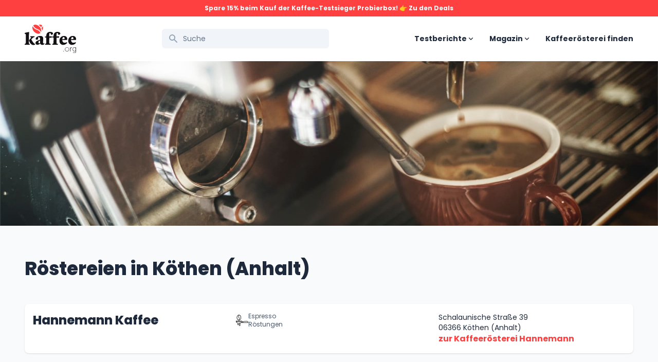

--- FILE ---
content_type: text/html; charset=UTF-8
request_url: https://kaffee.org/kaffeeroestereien-koethen-anhalt-
body_size: 6513
content:
<!-- /layout.antlers.html -->
<!doctype html>
<html lang="" class="antialiased">

<head>
    <meta charset="utf-8">
    <meta http-equiv="X-UA-Compatible" content="IE=edge">
    <meta name="viewport" content="width=device-width, initial-scale=1.0, viewport-fit=cover">
    <title>Kaffeeröstereien aus Köthen (Anhalt) | kaffee.org</title>
    <meta name="description" content="Hier findest du alle Kaffeeröstereien aus Köthen (Anhalt) sowie die wichtigsten Infos zu deren Kaffeesorten, Kaffeephilosophie und Besonderheiten.">
    <link rel="preload" as="style" href="https://kaffee.org/build/assets/site-0f274fca.css" /><link rel="modulepreload" href="https://kaffee.org/build/assets/site-8a0c7319.js" /><link rel="stylesheet" href="https://kaffee.org/build/assets/site-0f274fca.css" /><script type="module" src="https://kaffee.org/build/assets/site-8a0c7319.js"></script>
        <style >/* devanagari */
@font-face {
  font-family: 'Poppins';
  font-style: normal;
  font-weight: 400;
  font-display: swap;
  src: url(https://kaffee.org/storage/fonts/f879b1366c/spoppinsv20pxieyp8kv8jhgfvrjjbecnfhgpezsq.woff2) format('woff2');
  unicode-range: U+0900-097F, U+1CD0-1CF9, U+200C-200D, U+20A8, U+20B9, U+25CC, U+A830-A839, U+A8E0-A8FF;
}
/* latin-ext */
@font-face {
  font-family: 'Poppins';
  font-style: normal;
  font-weight: 400;
  font-display: swap;
  src: url(https://kaffee.org/storage/fonts/f879b1366c/spoppinsv20pxieyp8kv8jhgfvrjjnecnfhgpezsq.woff2) format('woff2');
  unicode-range: U+0100-02AF, U+0304, U+0308, U+0329, U+1E00-1E9F, U+1EF2-1EFF, U+2020, U+20A0-20AB, U+20AD-20CF, U+2113, U+2C60-2C7F, U+A720-A7FF;
}
/* latin */
@font-face {
  font-family: 'Poppins';
  font-style: normal;
  font-weight: 400;
  font-display: swap;
  src: url(https://kaffee.org/storage/fonts/f879b1366c/spoppinsv20pxieyp8kv8jhgfvrjjfecnfhgpc.woff2) format('woff2');
  unicode-range: U+0000-00FF, U+0131, U+0152-0153, U+02BB-02BC, U+02C6, U+02DA, U+02DC, U+0304, U+0308, U+0329, U+2000-206F, U+2074, U+20AC, U+2122, U+2191, U+2193, U+2212, U+2215, U+FEFF, U+FFFD;
}
/* devanagari */
@font-face {
  font-family: 'Poppins';
  font-style: normal;
  font-weight: 500;
  font-display: swap;
  src: url(https://kaffee.org/storage/fonts/f879b1366c/spoppinsv20pxibyp8kv8jhgfvrlgt9z11lfd2jqel8qw.woff2) format('woff2');
  unicode-range: U+0900-097F, U+1CD0-1CF9, U+200C-200D, U+20A8, U+20B9, U+25CC, U+A830-A839, U+A8E0-A8FF;
}
/* latin-ext */
@font-face {
  font-family: 'Poppins';
  font-style: normal;
  font-weight: 500;
  font-display: swap;
  src: url(https://kaffee.org/storage/fonts/f879b1366c/spoppinsv20pxibyp8kv8jhgfvrlgt9z1jlfd2jqel8qw.woff2) format('woff2');
  unicode-range: U+0100-02AF, U+0304, U+0308, U+0329, U+1E00-1E9F, U+1EF2-1EFF, U+2020, U+20A0-20AB, U+20AD-20CF, U+2113, U+2C60-2C7F, U+A720-A7FF;
}
/* latin */
@font-face {
  font-family: 'Poppins';
  font-style: normal;
  font-weight: 500;
  font-display: swap;
  src: url(https://kaffee.org/storage/fonts/f879b1366c/spoppinsv20pxibyp8kv8jhgfvrlgt9z1xlfd2jqek.woff2) format('woff2');
  unicode-range: U+0000-00FF, U+0131, U+0152-0153, U+02BB-02BC, U+02C6, U+02DA, U+02DC, U+0304, U+0308, U+0329, U+2000-206F, U+2074, U+20AC, U+2122, U+2191, U+2193, U+2212, U+2215, U+FEFF, U+FFFD;
}
/* devanagari */
@font-face {
  font-family: 'Poppins';
  font-style: normal;
  font-weight: 600;
  font-display: swap;
  src: url(https://kaffee.org/storage/fonts/f879b1366c/spoppinsv20pxibyp8kv8jhgfvrlej6z11lfd2jqel8qw.woff2) format('woff2');
  unicode-range: U+0900-097F, U+1CD0-1CF9, U+200C-200D, U+20A8, U+20B9, U+25CC, U+A830-A839, U+A8E0-A8FF;
}
/* latin-ext */
@font-face {
  font-family: 'Poppins';
  font-style: normal;
  font-weight: 600;
  font-display: swap;
  src: url(https://kaffee.org/storage/fonts/f879b1366c/spoppinsv20pxibyp8kv8jhgfvrlej6z1jlfd2jqel8qw.woff2) format('woff2');
  unicode-range: U+0100-02AF, U+0304, U+0308, U+0329, U+1E00-1E9F, U+1EF2-1EFF, U+2020, U+20A0-20AB, U+20AD-20CF, U+2113, U+2C60-2C7F, U+A720-A7FF;
}
/* latin */
@font-face {
  font-family: 'Poppins';
  font-style: normal;
  font-weight: 600;
  font-display: swap;
  src: url(https://kaffee.org/storage/fonts/f879b1366c/spoppinsv20pxibyp8kv8jhgfvrlej6z1xlfd2jqek.woff2) format('woff2');
  unicode-range: U+0000-00FF, U+0131, U+0152-0153, U+02BB-02BC, U+02C6, U+02DA, U+02DC, U+0304, U+0308, U+0329, U+2000-206F, U+2074, U+20AC, U+2122, U+2191, U+2193, U+2212, U+2215, U+FEFF, U+FFFD;
}
/* devanagari */
@font-face {
  font-family: 'Poppins';
  font-style: normal;
  font-weight: 700;
  font-display: swap;
  src: url(https://kaffee.org/storage/fonts/f879b1366c/spoppinsv20pxibyp8kv8jhgfvrlcz7z11lfd2jqel8qw.woff2) format('woff2');
  unicode-range: U+0900-097F, U+1CD0-1CF9, U+200C-200D, U+20A8, U+20B9, U+25CC, U+A830-A839, U+A8E0-A8FF;
}
/* latin-ext */
@font-face {
  font-family: 'Poppins';
  font-style: normal;
  font-weight: 700;
  font-display: swap;
  src: url(https://kaffee.org/storage/fonts/f879b1366c/spoppinsv20pxibyp8kv8jhgfvrlcz7z1jlfd2jqel8qw.woff2) format('woff2');
  unicode-range: U+0100-02AF, U+0304, U+0308, U+0329, U+1E00-1E9F, U+1EF2-1EFF, U+2020, U+20A0-20AB, U+20AD-20CF, U+2113, U+2C60-2C7F, U+A720-A7FF;
}
/* latin */
@font-face {
  font-family: 'Poppins';
  font-style: normal;
  font-weight: 700;
  font-display: swap;
  src: url(https://kaffee.org/storage/fonts/f879b1366c/spoppinsv20pxibyp8kv8jhgfvrlcz7z1xlfd2jqek.woff2) format('woff2');
  unicode-range: U+0000-00FF, U+0131, U+0152-0153, U+02BB-02BC, U+02C6, U+02DA, U+02DC, U+0304, U+0308, U+0329, U+2000-206F, U+2074, U+20AC, U+2122, U+2191, U+2193, U+2212, U+2215, U+FEFF, U+FFFD;
}
/* devanagari */
@font-face {
  font-family: 'Poppins';
  font-style: normal;
  font-weight: 800;
  font-display: swap;
  src: url(https://kaffee.org/storage/fonts/f879b1366c/spoppinsv20pxibyp8kv8jhgfvrldd4z11lfd2jqel8qw.woff2) format('woff2');
  unicode-range: U+0900-097F, U+1CD0-1CF9, U+200C-200D, U+20A8, U+20B9, U+25CC, U+A830-A839, U+A8E0-A8FF;
}
/* latin-ext */
@font-face {
  font-family: 'Poppins';
  font-style: normal;
  font-weight: 800;
  font-display: swap;
  src: url(https://kaffee.org/storage/fonts/f879b1366c/spoppinsv20pxibyp8kv8jhgfvrldd4z1jlfd2jqel8qw.woff2) format('woff2');
  unicode-range: U+0100-02AF, U+0304, U+0308, U+0329, U+1E00-1E9F, U+1EF2-1EFF, U+2020, U+20A0-20AB, U+20AD-20CF, U+2113, U+2C60-2C7F, U+A720-A7FF;
}
/* latin */
@font-face {
  font-family: 'Poppins';
  font-style: normal;
  font-weight: 800;
  font-display: swap;
  src: url(https://kaffee.org/storage/fonts/f879b1366c/spoppinsv20pxibyp8kv8jhgfvrldd4z1xlfd2jqek.woff2) format('woff2');
  unicode-range: U+0000-00FF, U+0131, U+0152-0153, U+02BB-02BC, U+02C6, U+02DA, U+02DC, U+0304, U+0308, U+0329, U+2000-206F, U+2074, U+20AC, U+2122, U+2191, U+2193, U+2212, U+2215, U+FEFF, U+FFFD;
}
</style>
    <style >[wire\:loading], [wire\:loading\.delay], [wire\:loading\.inline-block], [wire\:loading\.inline], [wire\:loading\.block], [wire\:loading\.flex], [wire\:loading\.table], [wire\:loading\.grid], [wire\:loading\.inline-flex] {display: none;}[wire\:loading\.delay\.shortest], [wire\:loading\.delay\.shorter], [wire\:loading\.delay\.short], [wire\:loading\.delay\.long], [wire\:loading\.delay\.longer], [wire\:loading\.delay\.longest] {display:none;}[wire\:offline] {display: none;}[wire\:dirty]:not(textarea):not(input):not(select) {display: none;}input:-webkit-autofill, select:-webkit-autofill, textarea:-webkit-autofill {animation-duration: 50000s;animation-name: livewireautofill;}@keyframes livewireautofill { from {} }</style>
    <script defer data-domain="kaffee.org" src="https://plausible.sunlab.de/js/script.js"></script>
</head>

<body class="flex flex-col min-h-screen bg-white selection:bg-primary selection:text-white">
    
    <!-- /layout/_header.antlers.html -->
<section class="bg-primary py-2">
    <div class="fluid-container text-center text-white text-xs font-bold" x-data="partner">
        <span @click="submit" data-partner="aHR0cHM6Ly93d3cuYXdpbjEuY29tL2F3Y2xpY2sucGhwP2dpZD0zNjcxNTkmbWlkPTE2OTE2JmF3aW5hZmZpZD0zOTQ0NTEmbGlua2lkPTI0MjU4NTQmY2xpY2tyZWY9" class="cursor-pointer">
            Spare 15% beim Kauf der Kaffee-Testsieger Probierbox! 
            👉 Zu den Deals
        </span>
    </div>
</section>
<header class="w-full py-2 md:py-4 shadow">
    <div class="fluid-container flex justify-between items-center gap-x-16">
        
        <!-- /components/_logo.antlers.html -->
<a
    class="w-20 relative z-50 md:w-auto hover:scale-110 motion-safe:transition-transform focus:outline-none focus-visible:ring-2 ring-primary"
    aria-label="Kaffee.org Logo"
    href="/"
>
    <img src="/visuals/kaffeeorg-logo.svg" class="select-none " width="100" alt=""/>
</a>
<!-- End: /components/_logo.antlers.html -->

        
        <div class="hidden md:block">
            <div wire:id="DP7T590nST4WZxmBj4uW" wire:initial-data="{&quot;fingerprint&quot;:{&quot;id&quot;:&quot;DP7T590nST4WZxmBj4uW&quot;,&quot;name&quot;:&quot;search&quot;,&quot;locale&quot;:&quot;en&quot;,&quot;path&quot;:&quot;kaffeeroestereien-koethen-anhalt-&quot;,&quot;method&quot;:&quot;GET&quot;,&quot;v&quot;:&quot;acj&quot;},&quot;effects&quot;:{&quot;listeners&quot;:[],&quot;path&quot;:&quot;https:\/\/kaffee.org\/kaffeeroestereien-koethen-anhalt-?&quot;},&quot;serverMemo&quot;:{&quot;children&quot;:[],&quot;errors&quot;:[],&quot;htmlHash&quot;:&quot;0f0514ba&quot;,&quot;data&quot;:{&quot;template&quot;:&quot;live-search::dropdown&quot;,&quot;index&quot;:&quot;default&quot;,&quot;q&quot;:null},&quot;dataMeta&quot;:[],&quot;checksum&quot;:&quot;746d98044ba9be3a8f803bb5f29c0985c907b39c74ced5727ef9df2d92988507&quot;}}" class="relative z-30">
    <div class="pointer-events-none absolute inset-y-0 left-0 pl-3 flex items-center">
        <!-- Heroicon name: search -->
        <svg class="h-5 w-5 text-gray-400" xmlns="http://www.w3.org/2000/svg" viewBox="0 0 20 20" fill="currentColor" aria-hidden="true">
            <path fill-rule="evenodd" d="M8 4a4 4 0 100 8 4 4 0 000-8zM2 8a6 6 0 1110.89 3.476l4.817 4.817a1 1 0 01-1.414 1.414l-4.816-4.816A6 6 0 012 8z" clip-rule="evenodd" />
        </svg>
    </div>
    <input wire:model="q" id="search" name="search" class="block w-full bg-gray-100 border border-transparent rounded-md py-2 pl-10 pr-3 text-sm placeholder-gray-500 focus:outline-none focus:bg-white focus:border-white focus:ring-white focus:text-gray-900 focus:placeholder-gray-500 sm:text-sm" placeholder="Suche" type="search">

    </div>

<!-- Livewire Component wire-end:DP7T590nST4WZxmBj4uW -->
        </div>
        
<!-- /navigation/_main_desktop.antlers.html -->
<nav class="hidden md:block" aria-label="Main navigation">
    <ul class="flex items-center space-x-8">
        
            <li
                
                    x-data="{ subnavOpen: false }"
                    @keyup.escape.stop.prevent="subnavOpen = false"
                    @focusin.window="!$refs.subnav.contains($event.target) && (subnavOpen = false)"
                
                class="relative leading-none"
            >
                <a
                    class="
                        p-1 -m-1 flex items-center font-bold text-sm hover:text-primary focus:outline-none focus-visible:ring-2 ring-primary
                        text-neutral
                    "
                    
                        href="#"
                        @click.prevent="subnavOpen = !subnavOpen"
                        :aria-label="subnavOpen
                            ? 'Close sub navigation'
                            : 'Open sub navigation'"
                        :aria-expanded="subnavOpen"
                    
                >
                    Testberichte
                    
                        <div :class="{ 'scale-y-[-1]': subnavOpen }" class="motion-safe:transition-transform">
                            <svg class="w-2 ml-1 overflow-visible stroke-current text-neutral" aria-hidden="true" stroke-width="24" viewBox="0 0 140 140"><path d="M135.625 42.648l-62.533 62.527a4.37 4.37 0 01-6.184 0L4.375 42.648" fill="none"/></svg>
                        </div>
                    
                </a>
                
                    <ul
                        x-show="subnavOpen"
                        x-ref="subnav"
                        class="absolute z-10 right-0 mt-2 -ml-3 py-2 px-3 bg-white border border-neutral/10 rounded shadow"
                        @click.outside="subnavOpen = false"
                        x-transition
                        x-cloak
                    >
                        
                            <li class="">
                                <a
                                    class="
                                        whitespace-nowrap py-2 px-1 -mx-1 block text-xs font-bold hover:text-primary focus:outline-none focus-visible:ring-2 ring-primary
                                        text-neutral
                                    "
                                    href="/kaffeebohnen-tests"
                                >
                                    Kaffeebohnen Tests
                                </a>
                            </li>
                        
                            <li class="">
                                <a
                                    class="
                                        whitespace-nowrap py-2 px-1 -mx-1 block text-xs font-bold hover:text-primary focus:outline-none focus-visible:ring-2 ring-primary
                                        text-neutral
                                    "
                                    href="/categories/kaffeemaschinen-tests"
                                >
                                    Kaffeemaschinen Tests
                                </a>
                            </li>
                        
                    </ul>
                
            </li>
        
            <li
                
                    x-data="{ subnavOpen: false }"
                    @keyup.escape.stop.prevent="subnavOpen = false"
                    @focusin.window="!$refs.subnav.contains($event.target) && (subnavOpen = false)"
                
                class="relative leading-none"
            >
                <a
                    class="
                        p-1 -m-1 flex items-center font-bold text-sm hover:text-primary focus:outline-none focus-visible:ring-2 ring-primary
                        text-neutral
                    "
                    
                        href="#"
                        @click.prevent="subnavOpen = !subnavOpen"
                        :aria-label="subnavOpen
                            ? 'Close sub navigation'
                            : 'Open sub navigation'"
                        :aria-expanded="subnavOpen"
                    
                >
                    Magazin
                    
                        <div :class="{ 'scale-y-[-1]': subnavOpen }" class="motion-safe:transition-transform">
                            <svg class="w-2 ml-1 overflow-visible stroke-current text-neutral" aria-hidden="true" stroke-width="24" viewBox="0 0 140 140"><path d="M135.625 42.648l-62.533 62.527a4.37 4.37 0 01-6.184 0L4.375 42.648" fill="none"/></svg>
                        </div>
                    
                </a>
                
                    <ul
                        x-show="subnavOpen"
                        x-ref="subnav"
                        class="absolute z-10 right-0 mt-2 -ml-3 py-2 px-3 bg-white border border-neutral/10 rounded shadow"
                        @click.outside="subnavOpen = false"
                        x-transition
                        x-cloak
                    >
                        
                            <li class="">
                                <a
                                    class="
                                        whitespace-nowrap py-2 px-1 -mx-1 block text-xs font-bold hover:text-primary focus:outline-none focus-visible:ring-2 ring-primary
                                        text-neutral
                                    "
                                    href="/categories/kaffeerezepte"
                                >
                                    Kaffeerezepte
                                </a>
                            </li>
                        
                            <li class="">
                                <a
                                    class="
                                        whitespace-nowrap py-2 px-1 -mx-1 block text-xs font-bold hover:text-primary focus:outline-none focus-visible:ring-2 ring-primary
                                        text-neutral
                                    "
                                    href="/categories/kaffeebohnen"
                                >
                                    Kaffeebohnen
                                </a>
                            </li>
                        
                            <li class="">
                                <a
                                    class="
                                        whitespace-nowrap py-2 px-1 -mx-1 block text-xs font-bold hover:text-primary focus:outline-none focus-visible:ring-2 ring-primary
                                        text-neutral
                                    "
                                    href="/categories/kaffeespezialitaeten"
                                >
                                    Kaffeespezialitäten
                                </a>
                            </li>
                        
                            <li class="">
                                <a
                                    class="
                                        whitespace-nowrap py-2 px-1 -mx-1 block text-xs font-bold hover:text-primary focus:outline-none focus-visible:ring-2 ring-primary
                                        text-neutral
                                    "
                                    href="/categories/kaffeezubereitung"
                                >
                                    Kaffeezubereitung
                                </a>
                            </li>
                        
                            <li class="">
                                <a
                                    class="
                                        whitespace-nowrap py-2 px-1 -mx-1 block text-xs font-bold hover:text-primary focus:outline-none focus-visible:ring-2 ring-primary
                                        text-neutral
                                    "
                                    href="/categories/ratgeber"
                                >
                                    Ratgeber
                                </a>
                            </li>
                        
                    </ul>
                
            </li>
        
            <li
                
                class="relative leading-none"
            >
                <a
                    class="
                        p-1 -m-1 flex items-center font-bold text-sm hover:text-primary focus:outline-none focus-visible:ring-2 ring-primary
                        text-neutral
                    "
                    
                        href="/roesterei-verzeichnis"
                    
                >
                    Kaffeerösterei finden
                    
                </a>
                
            </li>
        
    </ul>
</nav>
<!-- End: /navigation/_main_desktop.antlers.html -->



<!-- /navigation/_main_mobile.antlers.html -->
<nav x-data="{ mobileNavOpen: false }" class="md:hidden relative w-auto"
    aria-label="Main navigation" x-trap.inert.noscroll="mobileNavOpen"
    @keyup.escape.stop.prevent="mobileNavOpen = false" x-cloak>
    <button @click.prevent="mobileNavOpen = !mobileNavOpen"
        class="relative flex items-center z-30 justify-center w-12 h-12 text-xs font-bold text-white rounded focus:outline-none focus-visible:ring-2 ring-primary ring-offset-2"
        :aria-label="
        mobileNavOpen
            ? 'Close navigation'
            : 'Open navigation'
        " :aria-expanded="mobileNavOpen">
        <div class="block w-5 bg-white absolute left-1/2 top-1/2 transform  -translate-x-1/2 -translate-y-1/2">
            <span aria-hidden="true"
                class="block absolute h-[2px] w-6 bg-neutral transform transition duration-500 ease-in-out rotate-45"
                :class="{'rotate-45': mobileNavOpen,' -translate-y-1.5': !mobileNavOpen }"></span>
            <span aria-hidden="true"
                class="block absolute h-[2px] w-6 bg-neutral transform transition duration-500 ease-in-out opacity-0"
                :class="{'opacity-0': mobileNavOpen } "></span>
            <span aria-hidden="true"
                class="block absolute h-[2px] w-6 bg-neutral transform transition duration-500 ease-in-out -rotate-45"
                :class="{'-rotate-45': mobileNavOpen, ' translate-y-1.5': !mobileNavOpen}"></span>
        </div>
    </button>

    <div class="fixed inset-0 z-20 pt-8 px-8 pb-12 flex flex-col justify-center bg-white" x-show="mobileNavOpen" x-transition:enter="transition ease-in-out duration-300 transform" x-transition:enter-start="translate-x-full" x-transition:enter-end="translate-x-0" x-transition:leave="transition ease-in-out duration-300 transform" x-transition:leave-start="translate-x-0" x-transition:leave-end="translate-x-full">
        <ul class="flex flex-col py-2 space-y-4 overflow-auto">
            
            <li  x-data="{ subnavOpen: false }"
                @focusin.window="!$refs.subnav.contains($event.target) && (subnavOpen = false)" 
                class="leading-none">
                <a class="w-full py-2 flex items-center space-x-1 text-xl font-bold hover:text-primary text-neutral focus:outline-none focus-visible:ring-2 ring-primary"
                     href="#" @click.prevent="subnavOpen = !subnavOpen"
                    @click.outside="subnavOpen = false" :aria-label="subnavOpen
                                ? 'Close sub navigation'
                                : 'Open sub navigation'" :aria-expanded="subnavOpen" >
                    <span>Testberichte</span>
                    
                    <div :class="{ 'scale-y-[-1]': subnavOpen }" class="motion-safe:transition-transform">
                        <svg class="w-2 ml-1 overflow-visible stroke-current text-neutral" aria-hidden="true" stroke-width="24" viewBox="0 0 140 140"><path d="M135.625 42.648l-62.533 62.527a4.37 4.37 0 01-6.184 0L4.375 42.648" fill="none"/></svg>
                    </div>
                    
                </a>
                
                <ul x-show="subnavOpen" x-ref="subnav" class="flex flex-col items-stretch space-y-2" x-collapse>
                    
                    <li class="mt-2">
                        <a class="block py-2 whitespace-nowrap font-bold hover:text-primary text-neutral focus:outline-none focus-visible:ring-2 ring-primary"
                            href="/kaffeebohnen-tests">
                            Kaffeebohnen Tests
                        </a>
                    </li>
                    
                    <li class="">
                        <a class="block py-2 whitespace-nowrap font-bold hover:text-primary text-neutral focus:outline-none focus-visible:ring-2 ring-primary"
                            href="/categories/kaffeemaschinen-tests">
                            Kaffeemaschinen Tests
                        </a>
                    </li>
                    
                </ul>
                
            </li>
            
            <li  x-data="{ subnavOpen: false }"
                @focusin.window="!$refs.subnav.contains($event.target) && (subnavOpen = false)" 
                class="leading-none">
                <a class="w-full py-2 flex items-center space-x-1 text-xl font-bold hover:text-primary text-neutral focus:outline-none focus-visible:ring-2 ring-primary"
                     href="#" @click.prevent="subnavOpen = !subnavOpen"
                    @click.outside="subnavOpen = false" :aria-label="subnavOpen
                                ? 'Close sub navigation'
                                : 'Open sub navigation'" :aria-expanded="subnavOpen" >
                    <span>Magazin</span>
                    
                    <div :class="{ 'scale-y-[-1]': subnavOpen }" class="motion-safe:transition-transform">
                        <svg class="w-2 ml-1 overflow-visible stroke-current text-neutral" aria-hidden="true" stroke-width="24" viewBox="0 0 140 140"><path d="M135.625 42.648l-62.533 62.527a4.37 4.37 0 01-6.184 0L4.375 42.648" fill="none"/></svg>
                    </div>
                    
                </a>
                
                <ul x-show="subnavOpen" x-ref="subnav" class="flex flex-col items-stretch space-y-2" x-collapse>
                    
                    <li class="mt-2">
                        <a class="block py-2 whitespace-nowrap font-bold hover:text-primary text-neutral focus:outline-none focus-visible:ring-2 ring-primary"
                            href="/categories/kaffeerezepte">
                            Kaffeerezepte
                        </a>
                    </li>
                    
                    <li class="">
                        <a class="block py-2 whitespace-nowrap font-bold hover:text-primary text-neutral focus:outline-none focus-visible:ring-2 ring-primary"
                            href="/categories/kaffeebohnen">
                            Kaffeebohnen
                        </a>
                    </li>
                    
                    <li class="">
                        <a class="block py-2 whitespace-nowrap font-bold hover:text-primary text-neutral focus:outline-none focus-visible:ring-2 ring-primary"
                            href="/categories/kaffeespezialitaeten">
                            Kaffeespezialitäten
                        </a>
                    </li>
                    
                    <li class="">
                        <a class="block py-2 whitespace-nowrap font-bold hover:text-primary text-neutral focus:outline-none focus-visible:ring-2 ring-primary"
                            href="/categories/kaffeezubereitung">
                            Kaffeezubereitung
                        </a>
                    </li>
                    
                    <li class="">
                        <a class="block py-2 whitespace-nowrap font-bold hover:text-primary text-neutral focus:outline-none focus-visible:ring-2 ring-primary"
                            href="/categories/ratgeber">
                            Ratgeber
                        </a>
                    </li>
                    
                </ul>
                
            </li>
            
            <li 
                class="leading-none">
                <a class="w-full py-2 flex items-center space-x-1 text-xl font-bold hover:text-primary text-neutral focus:outline-none focus-visible:ring-2 ring-primary"
                    
                    href="/roesterei-verzeichnis" >
                    <span>Kaffeerösterei finden</span>
                    
                </a>
                
            </li>
            
        </ul>
    </div>
</nav>
<!-- End: /navigation/_main_mobile.antlers.html -->


        
    </div>
</header>
<!-- End: /layout/_header.antlers.html -->

    <div class="m_hero">
    <picture class="w-full">
        <!--[if IE 9]>
        <video style="display: none;"><![endif]-->
        <source
            srcset="https://kaffee.org/storage/listing-default-desktop.jpg 1920w"
            media="(min-width: 1024px)" sizes="1024px">
        <source
            srcset="https://kaffee.org/storage/listing-default-tablet.jpg 1536w"
            media="(min-width: 768px)" sizes="100vw">
        <source
            srcset="https://kaffee.org/storage/listing-default-mobile.jpg 750w"
            sizes="100vw">
        <!--[if IE 9]></video><![endif]-->
        <img src="https://kaffee.org/storage/listing-default-tablet.jpg"
             class="w-full"
             alt="roestfrisch.com in Köthen (Anhalt)"
             title="roestfrisch.com in Köthen (Anhalt)">
    </picture>
</div>
    <main class="bg-gray-50">
        <div class="fluid-container py-8 md:py-16">
            <h1 class="text-3xl md:text-4xl mb-2 font-extrabold">
                Röstereien in Köthen (Anhalt)
            </h1>
            <div class="md:grid md:grid-cols-12 mt-12 gap-8">
                <div class="md:col-span-12">
                                            <div class="bg-white shadow rounded-lg mb-6 p-4">
    <div class="grid grid-cols-1 md:grid-cols-3 gap-8">
        <div class="c_rcard__wide-col-1">
            <h3 class="text-xl md:text-2xl font-extrabold">
                <a href="https://kaffee.org/kaffeeroesterei-hannemann.html" class="c_rcard__title-link">
                    Hannemann Kaffee
                </a>
            </h3>
                                    <div class="c_rcard__rating">
                <div class="c_rating-beans c_rating-beans--small c_rating-beans--0-0">
    <span class="c_rating-beans__icon"></span>
    <span class="c_rating-beans__icon"></span>
    <span class="c_rating-beans__icon"></span>
    <span class="c_rating-beans__icon"></span>
    <span class="c_rating-beans__icon"></span>
</div>
            </div>
        </div>
        <div class="c_rcard__wide-col-2 flex text-xs gap-2 text-gray-600">
            <div class="c_features--small">
    <ul class="c_features__list grid grid-cols-2 md:grid-cols-3 gap-4">
        
        
        
        
                    <li class="c_features__list-item flex items-center gap-x-2">
    <img class="w-6 h-6 fill-primary" src="/visuals/icons/espresso.svg">
    <span class="c_features__item c_features__item--espresso">
        Espresso Röstungen
    </span>
</li>
        
        
            </ul>
</div>
        </div>
        <div class="c_rcard__wide-col-3">
            <div class="c_rcard__address text-sm">
                Schalaunische Straße 39<br>
                06366 Köthen (Anhalt)
            </div>
            <div class="c_rcard__links">
                <a href="https://kaffee.org/kaffeeroesterei-hannemann.html" class="text-primary font-bold mt-2">
    zur Kaffeerösterei Hannemann
</a>
            </div>
        </div>
    </div>
</div>
                                    </div>
                            </div>
        </div>
    </main>

    <!-- /layout/_footer.antlers.html -->

<div class="fluid-container pt-16" x-data="partner">
    <div class="hidden md:block cursor-pointer">
        <img loading="lazy" class="mx-auto" src="/img/asset/ZmlsZXMvYmFubmVyL3BhcnRuZXItNzI4eDkwLTE2MzcxNDAzNzUzNjYuanBn?fm=webp&s=ff059e99591b12dc71ca36d520dfee0a" border="0"  @click="submit" data-partner="aHR0cHM6Ly93d3cuYXdpbjEuY29tL2NyZWFkLnBocD9zPTI5OTEzMTImdj0xNjkxNiZxPTQxODI3OSZyPTM5NDQ1MQ==">
    </div>
    <div class="block md:hidden cursor-pointer">
        <img loading="lazy" class="mx-auto" src="/img/asset/ZmlsZXMvYmFubmVyL3BhcnRuZXItMzAweDI1MC0xNjM3MTQwMDk3MDMyLmpwZw==?fm=webp&s=d897e267f12f20ac20c53e4fc84e587e" border="0"  @click="submit" data-partner="aHR0cHM6Ly93d3cuYXdpbjEuY29tL2NyZWFkLnBocD9zPTI5OTEzMTImdj0xNjkxNiZxPTQxODI3OSZyPTM5NDQ1MQ==">
    </div>
</div>
<footer class="w-full py-8 bg-gray-900 text-white mt-16">
    <div class="xl:grid xl:grid-cols-3 xl:gap-8 pt-8 fluid-container">
        <div class="space-y-4">
            <div>
                <img class="w-24" src="/visuals/logo-white.svg" alt="kaffee.org Logo">
            </div>
            <ul role="list" class="mt-6 space-y-4">
                
                <li>
                  <a href="/datenschutz" class="text-sm leading-6 text-gray-300 hover:text-white">Datenschutz</a>
                </li>
                
                <li>
                  <a href="/impressum" class="text-sm leading-6 text-gray-300 hover:text-white">Impressum</a>
                </li>
                
              </ul>
            <div class="text-sm leading-6 font-bold text-gray-300">
                &copy; 2023 kaffee.org
            </div>
        </div>
        <div class="mt-16 grid grid-cols-2 gap-8 xl:col-span-2 xl:mt-0">
          <div class="md:grid md:grid-cols-2 md:gap-8">
            <div>
              <div class="text-sm font-semibold leading-6 text-white">Beliebte Kaffeespezialitäten</div>
              <ul role="list" class="mt-6 space-y-4">
                
                <li>
                  <a href="/wiener-kaffee-die-kaffeehauskultur-oesterreichs" class="text-sm leading-6 text-gray-300 hover:text-white">Wiener Kaffee - die Kaffeehauskultur Österreichs</a>
                </li>
                
                <li>
                  <a href="/cappuccino" class="text-sm leading-6 text-gray-300 hover:text-white">Cappuccino: In drei Schritten zum perfekten Cappuccino</a>
                </li>
                
                <li>
                  <a href="/flat-white" class="text-sm leading-6 text-gray-300 hover:text-white">Flat White: Zubereitung, Milchauswahl & Co. - Alles, was du wissen musst!</a>
                </li>
                
                <li>
                  <a href="/latte-macchiato" class="text-sm leading-6 text-gray-300 hover:text-white">Latte Macchiato: Alles über die Herkunft und Zubereitung</a>
                </li>
                
                <li>
                  <a href="/espresso" class="text-sm leading-6 text-gray-300 hover:text-white">Espresso: Zubereitung und weitere Infos</a>
                </li>
                
              </ul>
            </div>
            <div class="mt-10 md:mt-0">
                <div class="text-sm font-semibold leading-6 text-white">Beliebte Ratgeber</div>
                <ul role="list" class="mt-6 space-y-4">
                  
                  <li>
                    <a href="/espresso-italien-das-sollten-sie-als-tourist-beachten" class="text-sm leading-6 text-gray-300 hover:text-white">Espresso in Italien: Das sollten Sie als Tourist beachten!</a>
                  </li>
                  
                  <li>
                    <a href="/kaffee-trinken-vor-dem-schlafengehen" class="text-sm leading-6 text-gray-300 hover:text-white">Kaffee trinken vor dem Schlafengehen</a>
                  </li>
                  
                  <li>
                    <a href="/kaffeemaschine-entkalken" class="text-sm leading-6 text-gray-300 hover:text-white">Kaffeemaschine mit Hausmitteln entkalken - so gehts!</a>
                  </li>
                  
                  <li>
                    <a href="/kaffee-zitat" class="text-sm leading-6 text-gray-300 hover:text-white">Zitate über Kaffee</a>
                  </li>
                  
                  <li>
                    <a href="/kaffee-selbst-anbauen" class="text-sm leading-6 text-gray-300 hover:text-white">Kaffee selbst anbauen - So gelingt die Aufzucht einer eigenen Kaffeepflanze</a>
                  </li>
                  
                </ul>
            </div>
          </div>
          <div class="md:grid md:grid-cols-2 md:gap-8">
            <div>
                <div class="text-sm font-semibold leading-6 text-white">Beliebte Rezepte</div>
                <ul role="list" class="mt-6 space-y-4">
                  
                  <li>
                    <a href="/caramel-frappuccino-wie-bei-starbucks-rezept" class="text-sm leading-6 text-gray-300 hover:text-white">Caramel Frappuccino wie bei Starbucks - Rezept</a>
                  </li>
                  
                  <li>
                    <a href="/masala-chai" class="text-sm leading-6 text-gray-300 hover:text-white">Wie macht man traditionellen Masala Chai?</a>
                  </li>
                  
                  <li>
                    <a href="/kuerbis-gewuerz-latte" class="text-sm leading-6 text-gray-300 hover:text-white">Kürbis-Gewürz-Latte</a>
                  </li>
                  
                  <li>
                    <a href="/kaffee-panna-cotta-rezept" class="text-sm leading-6 text-gray-300 hover:text-white">Kaffee Panna Cotta Rezept</a>
                  </li>
                  
                  <li>
                    <a href="/mokkakugeln-und-sandwichblueten-mit-kaffeecreme-selber-backen" class="text-sm leading-6 text-gray-300 hover:text-white">Mokkakugeln und Sandwichblüten mit Kaffeecreme selber backen</a>
                  </li>
                  
                </ul>
            </div>
            <div>
                <div class="text-sm font-semibold leading-6 text-white">Röstereien in deiner Stadt</div>
                <ul role="list" class="mt-6 space-y-4">
                  
                  <li>
                    <a href="/kaffeeroestereien-berlin" class="text-sm leading-6 text-gray-300 hover:text-white">Kaffeerösterein in Berlin</a>
                  </li>
                  
                  <li>
                    <a href="/kaffeeroestereien-frankfurt" class="text-sm leading-6 text-gray-300 hover:text-white">Kaffeeröstereien in Frankfurt</a>
                  </li>
                  
                  <li>
                    <a href="/kaffeeroestereien-hamburg" class="text-sm leading-6 text-gray-300 hover:text-white">Kaffeerösterein in Hamburg</a>
                  </li>
                  
                  <li>
                    <a href="/kaffeeroestereien-muenchen" class="text-sm leading-6 text-gray-300 hover:text-white">Kaffeeröstereien in München</a>
                  </li>
                  
                  <li>
                    <a href="/kaffeeroestereien-stuttgart" class="text-sm leading-6 text-gray-300 hover:text-white">Kaffeeröstereien in Stuttgart</a>
                  </li>
                  
                </ul>
            </div>
          </div>
          </div>
        </div>
      </div>
</footer>
<!-- End: /layout/_footer.antlers.html -->

    <form id="partner" class="hidden" action="https://kaffee.org/partner" method="post">
    
    <input type="hidden" name="nothing_to_see_here" id="nothing_to_see_here">
</form>
<script>
    document.addEventListener('alpine:init', () => {
        Alpine.data('partner', () => ({
            submit(e) {
                document.getElementById('nothing_to_see_here').value = e.target.dataset.partner;
                document.getElementById('partner').submit();
            },
        }))
    })
</script>

    <script src="/livewire/livewire.js?id=90730a3b0e7144480175" data-turbo-eval="false" data-turbolinks-eval="false" ></script><script data-turbo-eval="false" data-turbolinks-eval="false" >window.livewire = new Livewire();window.Livewire = window.livewire;window.livewire_app_url = '';window.livewire_token = '3nITOT90NysQg7sVEnIC8e4Hih6bxaWws4nMg4r4';window.deferLoadingAlpine = function (callback) {window.addEventListener('livewire:load', function () {callback();});};let started = false;window.addEventListener('alpine:initializing', function () {if (! started) {window.livewire.start();started = true;}});document.addEventListener("DOMContentLoaded", function () {if (! started) {window.livewire.start();started = true;}});</script>
</body>

</html>


--- FILE ---
content_type: text/css
request_url: https://kaffee.org/build/assets/site-0f274fca.css
body_size: 11383
content:
*,:before,:after{box-sizing:border-box;border-width:0;border-style:solid;border-color:#e2e8f0}:before,:after{--tw-content: ""}html{line-height:1.5;-webkit-text-size-adjust:100%;-moz-tab-size:4;-o-tab-size:4;tab-size:4;font-family:Poppins,ui-sans-serif,system-ui,-apple-system,BlinkMacSystemFont,Segoe UI,Roboto,Helvetica Neue,Arial,Noto Sans,sans-serif,"Apple Color Emoji","Segoe UI Emoji",Segoe UI Symbol,"Noto Color Emoji";font-feature-settings:normal;font-variation-settings:normal}body{margin:0;line-height:inherit}hr{height:0;color:inherit;border-top-width:1px}abbr:where([title]){-webkit-text-decoration:underline dotted;text-decoration:underline dotted}h1,h2,h3,h4,h5,h6{font-size:inherit;font-weight:inherit}a{color:inherit;text-decoration:inherit}b,strong{font-weight:bolder}code,kbd,samp,pre{font-family:ui-monospace,SFMono-Regular,Menlo,Monaco,Consolas,Liberation Mono,Courier New,monospace;font-size:1em}small{font-size:80%}sub,sup{font-size:75%;line-height:0;position:relative;vertical-align:baseline}sub{bottom:-.25em}sup{top:-.5em}table{text-indent:0;border-color:inherit;border-collapse:collapse}button,input,optgroup,select,textarea{font-family:inherit;font-size:100%;font-weight:inherit;line-height:inherit;color:inherit;margin:0;padding:0}button,select{text-transform:none}button,[type=button],[type=reset],[type=submit]{-webkit-appearance:button;background-color:transparent;background-image:none}:-moz-focusring{outline:auto}:-moz-ui-invalid{box-shadow:none}progress{vertical-align:baseline}::-webkit-inner-spin-button,::-webkit-outer-spin-button{height:auto}[type=search]{-webkit-appearance:textfield;outline-offset:-2px}::-webkit-search-decoration{-webkit-appearance:none}::-webkit-file-upload-button{-webkit-appearance:button;font:inherit}summary{display:list-item}blockquote,dl,dd,h1,h2,h3,h4,h5,h6,hr,figure,p,pre{margin:0}fieldset{margin:0;padding:0}legend{padding:0}ol,ul,menu{list-style:none;margin:0;padding:0}textarea{resize:vertical}input::-moz-placeholder,textarea::-moz-placeholder{opacity:1;color:#94a3b8}input::placeholder,textarea::placeholder{opacity:1;color:#94a3b8}button,[role=button]{cursor:pointer}:disabled{cursor:default}img,svg,video,canvas,audio,iframe,embed,object{display:block;vertical-align:middle}img,video{max-width:100%;height:auto}[hidden]{display:none}[type=text],[type=email],[type=url],[type=password],[type=number],[type=date],[type=datetime-local],[type=month],[type=search],[type=tel],[type=time],[type=week],[multiple],textarea,select{-webkit-appearance:none;-moz-appearance:none;appearance:none;background-color:#fff;border-color:#64748b;border-width:1px;border-radius:0;padding:.5rem .75rem;font-size:1rem;line-height:1.5rem;--tw-shadow: 0 0 #0000}[type=text]:focus,[type=email]:focus,[type=url]:focus,[type=password]:focus,[type=number]:focus,[type=date]:focus,[type=datetime-local]:focus,[type=month]:focus,[type=search]:focus,[type=tel]:focus,[type=time]:focus,[type=week]:focus,[multiple]:focus,textarea:focus,select:focus{outline:2px solid transparent;outline-offset:2px;--tw-ring-inset: var(--tw-empty, );--tw-ring-offset-width: 0px;--tw-ring-offset-color: #fff;--tw-ring-color: #2563eb;--tw-ring-offset-shadow: var(--tw-ring-inset) 0 0 0 var(--tw-ring-offset-width) var(--tw-ring-offset-color);--tw-ring-shadow: var(--tw-ring-inset) 0 0 0 calc(1px + var(--tw-ring-offset-width)) var(--tw-ring-color);box-shadow:var(--tw-ring-offset-shadow),var(--tw-ring-shadow),var(--tw-shadow);border-color:#2563eb}input::-moz-placeholder,textarea::-moz-placeholder{color:#64748b;opacity:1}input::placeholder,textarea::placeholder{color:#64748b;opacity:1}::-webkit-datetime-edit-fields-wrapper{padding:0}::-webkit-date-and-time-value{min-height:1.5em}::-webkit-datetime-edit,::-webkit-datetime-edit-year-field,::-webkit-datetime-edit-month-field,::-webkit-datetime-edit-day-field,::-webkit-datetime-edit-hour-field,::-webkit-datetime-edit-minute-field,::-webkit-datetime-edit-second-field,::-webkit-datetime-edit-millisecond-field,::-webkit-datetime-edit-meridiem-field{padding-top:0;padding-bottom:0}select{background-image:url("data:image/svg+xml,%3csvg xmlns='http://www.w3.org/2000/svg' fill='none' viewBox='0 0 20 20'%3e%3cpath stroke='%2364748b' stroke-linecap='round' stroke-linejoin='round' stroke-width='1.5' d='M6 8l4 4 4-4'/%3e%3c/svg%3e");background-position:right .5rem center;background-repeat:no-repeat;background-size:1.5em 1.5em;padding-right:2.5rem;-webkit-print-color-adjust:exact;print-color-adjust:exact}[multiple]{background-image:initial;background-position:initial;background-repeat:unset;background-size:initial;padding-right:.75rem;-webkit-print-color-adjust:unset;print-color-adjust:unset}[type=checkbox],[type=radio]{-webkit-appearance:none;-moz-appearance:none;appearance:none;padding:0;-webkit-print-color-adjust:exact;print-color-adjust:exact;display:inline-block;vertical-align:middle;background-origin:border-box;-webkit-user-select:none;-moz-user-select:none;user-select:none;flex-shrink:0;height:1rem;width:1rem;color:#2563eb;background-color:#fff;border-color:#64748b;border-width:1px;--tw-shadow: 0 0 #0000}[type=checkbox]{border-radius:0}[type=radio]{border-radius:100%}[type=checkbox]:focus,[type=radio]:focus{outline:2px solid transparent;outline-offset:2px;--tw-ring-inset: var(--tw-empty, );--tw-ring-offset-width: 2px;--tw-ring-offset-color: #fff;--tw-ring-color: #2563eb;--tw-ring-offset-shadow: var(--tw-ring-inset) 0 0 0 var(--tw-ring-offset-width) var(--tw-ring-offset-color);--tw-ring-shadow: var(--tw-ring-inset) 0 0 0 calc(2px + var(--tw-ring-offset-width)) var(--tw-ring-color);box-shadow:var(--tw-ring-offset-shadow),var(--tw-ring-shadow),var(--tw-shadow)}[type=checkbox]:checked,[type=radio]:checked{border-color:transparent;background-color:currentColor;background-size:100% 100%;background-position:center;background-repeat:no-repeat}[type=checkbox]:checked{background-image:url("data:image/svg+xml,%3csvg viewBox='0 0 16 16' fill='white' xmlns='http://www.w3.org/2000/svg'%3e%3cpath d='M12.207 4.793a1 1 0 010 1.414l-5 5a1 1 0 01-1.414 0l-2-2a1 1 0 011.414-1.414L6.5 9.086l4.293-4.293a1 1 0 011.414 0z'/%3e%3c/svg%3e")}[type=radio]:checked{background-image:url("data:image/svg+xml,%3csvg viewBox='0 0 16 16' fill='white' xmlns='http://www.w3.org/2000/svg'%3e%3ccircle cx='8' cy='8' r='3'/%3e%3c/svg%3e")}[type=checkbox]:checked:hover,[type=checkbox]:checked:focus,[type=radio]:checked:hover,[type=radio]:checked:focus{border-color:transparent;background-color:currentColor}[type=checkbox]:indeterminate{background-image:url("data:image/svg+xml,%3csvg xmlns='http://www.w3.org/2000/svg' fill='none' viewBox='0 0 16 16'%3e%3cpath stroke='white' stroke-linecap='round' stroke-linejoin='round' stroke-width='2' d='M4 8h8'/%3e%3c/svg%3e");border-color:transparent;background-color:currentColor;background-size:100% 100%;background-position:center;background-repeat:no-repeat}[type=checkbox]:indeterminate:hover,[type=checkbox]:indeterminate:focus{border-color:transparent;background-color:currentColor}[type=file]{background:unset;border-color:inherit;border-width:0;border-radius:0;padding:0;font-size:unset;line-height:inherit}[type=file]:focus{outline:1px solid ButtonText;outline:1px auto -webkit-focus-ring-color}:root{font-size:100%;min-height:0vw}[x-cloak]{display:none!important}.breakpoint:before{display:block;text-transform:uppercase;content:"-"}.size-md,.size-lg,.size-xl{grid-column:span 12 / span 12}@media (min-width: 768px){.size-md,.size-lg{grid-column:span 8 / span 8;grid-column-start:3}.size-xl{grid-column:span 10 / span 10;grid-column-start:2}}@media (min-width: 1024px){.size-md{grid-column:span 6 / span 6;grid-column-start:4}.size-lg{grid-column:span 8 / span 8;grid-column-start:3}.size-xl{grid-column:span 10 / span 10;grid-column-start:2}}@media (min-width: 640px){.breakpoint:before{content:"sm"}}@media (min-width: 768px){.breakpoint:before{content:"md"}}@media (min-width: 1024px){.breakpoint:before{content:"lg"}}@media (min-width: 1280px){.breakpoint:before{content:"xl"}}@media (min-width: 1536px){.breakpoint:before{content:"2xl"}}@media (prefers-reduced-motion: no-preference){a{transition:color .3s ease-in-out}}html{color:#1e293b;font-family:Poppins,ui-sans-serif,system-ui,-apple-system,BlinkMacSystemFont,Segoe UI,Roboto,Helvetica Neue,Arial,Noto Sans,sans-serif,"Apple Color Emoji","Segoe UI Emoji",Segoe UI Symbol,"Noto Color Emoji"}mark{background-color:#ff4040;color:#fff}*,:before,:after{--tw-border-spacing-x: 0;--tw-border-spacing-y: 0;--tw-translate-x: 0;--tw-translate-y: 0;--tw-rotate: 0;--tw-skew-x: 0;--tw-skew-y: 0;--tw-scale-x: 1;--tw-scale-y: 1;--tw-pan-x: ;--tw-pan-y: ;--tw-pinch-zoom: ;--tw-scroll-snap-strictness: proximity;--tw-gradient-from-position: ;--tw-gradient-via-position: ;--tw-gradient-to-position: ;--tw-ordinal: ;--tw-slashed-zero: ;--tw-numeric-figure: ;--tw-numeric-spacing: ;--tw-numeric-fraction: ;--tw-ring-inset: ;--tw-ring-offset-width: 0px;--tw-ring-offset-color: #fff;--tw-ring-color: rgb(59 130 246 / .5);--tw-ring-offset-shadow: 0 0 #0000;--tw-ring-shadow: 0 0 #0000;--tw-shadow: 0 0 #0000;--tw-shadow-colored: 0 0 #0000;--tw-blur: ;--tw-brightness: ;--tw-contrast: ;--tw-grayscale: ;--tw-hue-rotate: ;--tw-invert: ;--tw-saturate: ;--tw-sepia: ;--tw-drop-shadow: ;--tw-backdrop-blur: ;--tw-backdrop-brightness: ;--tw-backdrop-contrast: ;--tw-backdrop-grayscale: ;--tw-backdrop-hue-rotate: ;--tw-backdrop-invert: ;--tw-backdrop-opacity: ;--tw-backdrop-saturate: ;--tw-backdrop-sepia: }::backdrop{--tw-border-spacing-x: 0;--tw-border-spacing-y: 0;--tw-translate-x: 0;--tw-translate-y: 0;--tw-rotate: 0;--tw-skew-x: 0;--tw-skew-y: 0;--tw-scale-x: 1;--tw-scale-y: 1;--tw-pan-x: ;--tw-pan-y: ;--tw-pinch-zoom: ;--tw-scroll-snap-strictness: proximity;--tw-gradient-from-position: ;--tw-gradient-via-position: ;--tw-gradient-to-position: ;--tw-ordinal: ;--tw-slashed-zero: ;--tw-numeric-figure: ;--tw-numeric-spacing: ;--tw-numeric-fraction: ;--tw-ring-inset: ;--tw-ring-offset-width: 0px;--tw-ring-offset-color: #fff;--tw-ring-color: rgb(59 130 246 / .5);--tw-ring-offset-shadow: 0 0 #0000;--tw-ring-shadow: 0 0 #0000;--tw-shadow: 0 0 #0000;--tw-shadow-colored: 0 0 #0000;--tw-blur: ;--tw-brightness: ;--tw-contrast: ;--tw-grayscale: ;--tw-hue-rotate: ;--tw-invert: ;--tw-saturate: ;--tw-sepia: ;--tw-drop-shadow: ;--tw-backdrop-blur: ;--tw-backdrop-brightness: ;--tw-backdrop-contrast: ;--tw-backdrop-grayscale: ;--tw-backdrop-hue-rotate: ;--tw-backdrop-invert: ;--tw-backdrop-opacity: ;--tw-backdrop-saturate: ;--tw-backdrop-sepia: }.container{width:100%}@media (min-width: 640px){.container{max-width:640px}}@media (min-width: 768px){.container{max-width:768px}}@media (min-width: 1024px){.container{max-width:1024px}}@media (min-width: 1280px){.container{max-width:1280px}}@media (min-width: 1536px){.container{max-width:1536px}}.prose{color:var(--tw-prose-body);max-width:65ch}.prose :where(p):not(:where([class~="not-prose"] *)){margin-top:1.25em;margin-bottom:1.25em}.prose :where([class~="lead"]):not(:where([class~="not-prose"] *)){color:var(--tw-prose-lead);font-size:1.25em;line-height:1.6;margin-top:1.2em;margin-bottom:1.2em}.prose :where(a):not(:where([class~="not-prose"] *)){color:var(--tw-prose-links);text-decoration:underline;font-weight:500}.prose :where(strong):not(:where([class~="not-prose"] *)){color:var(--tw-prose-bold);font-weight:600}.prose :where(a strong):not(:where([class~="not-prose"] *)){color:inherit}.prose :where(blockquote strong):not(:where([class~="not-prose"] *)){color:inherit}.prose :where(thead th strong):not(:where([class~="not-prose"] *)){color:inherit}.prose :where(ol):not(:where([class~="not-prose"] *)){list-style-type:decimal;margin-top:1.25em;margin-bottom:1.25em;padding-left:1.625em}.prose :where(ol[type="A"]):not(:where([class~="not-prose"] *)){list-style-type:upper-alpha}.prose :where(ol[type="a"]):not(:where([class~="not-prose"] *)){list-style-type:lower-alpha}.prose :where(ol[type="A" s]):not(:where([class~="not-prose"] *)){list-style-type:upper-alpha}.prose :where(ol[type="a" s]):not(:where([class~="not-prose"] *)){list-style-type:lower-alpha}.prose :where(ol[type="I"]):not(:where([class~="not-prose"] *)){list-style-type:upper-roman}.prose :where(ol[type="i"]):not(:where([class~="not-prose"] *)){list-style-type:lower-roman}.prose :where(ol[type="I" s]):not(:where([class~="not-prose"] *)){list-style-type:upper-roman}.prose :where(ol[type="i" s]):not(:where([class~="not-prose"] *)){list-style-type:lower-roman}.prose :where(ol[type="1"]):not(:where([class~="not-prose"] *)){list-style-type:decimal}.prose :where(ul):not(:where([class~="not-prose"] *)){list-style-type:disc;margin-top:1.25em;margin-bottom:1.25em;padding-left:1.625em}.prose :where(ol > li):not(:where([class~="not-prose"] *))::marker{font-weight:400;color:var(--tw-prose-counters)}.prose :where(ul > li):not(:where([class~="not-prose"] *))::marker{color:var(--tw-prose-bullets)}.prose :where(hr):not(:where([class~="not-prose"] *)){border-color:var(--tw-prose-hr);border-top-width:1px;margin-top:3em;margin-bottom:3em}.prose :where(blockquote):not(:where([class~="not-prose"] *)){font-weight:500;font-style:italic;color:var(--tw-prose-quotes);border-left-width:.25rem;border-left-color:var(--tw-prose-quote-borders);quotes:"“""”""‘""’";margin-top:1.6em;margin-bottom:1.6em;padding-left:1em}.prose :where(blockquote p:first-of-type):not(:where([class~="not-prose"] *)):before{content:open-quote}.prose :where(blockquote p:last-of-type):not(:where([class~="not-prose"] *)):after{content:close-quote}.prose :where(h1):not(:where([class~="not-prose"] *)){color:var(--tw-prose-headings);font-weight:800;font-size:2.25em;margin-top:0;margin-bottom:.8888889em;line-height:1.1111111}.prose :where(h1 strong):not(:where([class~="not-prose"] *)){font-weight:900;color:inherit}.prose :where(h2):not(:where([class~="not-prose"] *)){color:var(--tw-prose-headings);font-weight:700;font-size:1.5em;margin-top:2em;margin-bottom:1em;line-height:1.3333333}.prose :where(h2 strong):not(:where([class~="not-prose"] *)){font-weight:800;color:inherit}.prose :where(h3):not(:where([class~="not-prose"] *)){color:var(--tw-prose-headings);font-weight:600;font-size:1.25em;margin-top:1.6em;margin-bottom:.6em;line-height:1.6}.prose :where(h3 strong):not(:where([class~="not-prose"] *)){font-weight:700;color:inherit}.prose :where(h4):not(:where([class~="not-prose"] *)){color:var(--tw-prose-headings);font-weight:600;margin-top:1.5em;margin-bottom:.5em;line-height:1.5}.prose :where(h4 strong):not(:where([class~="not-prose"] *)){font-weight:700;color:inherit}.prose :where(img):not(:where([class~="not-prose"] *)){margin-top:2em;margin-bottom:2em}.prose :where(figure > *):not(:where([class~="not-prose"] *)){margin-top:0;margin-bottom:0}.prose :where(figcaption):not(:where([class~="not-prose"] *)){color:var(--tw-prose-captions);font-size:.875em;line-height:1.4285714;margin-top:.8571429em}.prose :where(code):not(:where([class~="not-prose"] *)){color:var(--tw-prose-code);font-weight:600;font-size:.875em}.prose :where(code):not(:where([class~="not-prose"] *)):before{content:"`"}.prose :where(code):not(:where([class~="not-prose"] *)):after{content:"`"}.prose :where(a code):not(:where([class~="not-prose"] *)){color:inherit}.prose :where(h1 code):not(:where([class~="not-prose"] *)){color:inherit}.prose :where(h2 code):not(:where([class~="not-prose"] *)){color:inherit;font-size:.875em}.prose :where(h3 code):not(:where([class~="not-prose"] *)){color:inherit;font-size:.9em}.prose :where(h4 code):not(:where([class~="not-prose"] *)){color:inherit}.prose :where(blockquote code):not(:where([class~="not-prose"] *)){color:inherit}.prose :where(thead th code):not(:where([class~="not-prose"] *)){color:inherit}.prose :where(pre):not(:where([class~="not-prose"] *)){color:var(--tw-prose-pre-code);background-color:var(--tw-prose-pre-bg);overflow-x:auto;font-weight:400;font-size:.875em;line-height:1.7142857;margin-top:1.7142857em;margin-bottom:1.7142857em;border-radius:.375rem;padding:.8571429em 1.1428571em}.prose :where(pre code):not(:where([class~="not-prose"] *)){background-color:transparent;border-width:0;border-radius:0;padding:0;font-weight:inherit;color:inherit;font-size:inherit;font-family:inherit;line-height:inherit}.prose :where(pre code):not(:where([class~="not-prose"] *)):before{content:none}.prose :where(pre code):not(:where([class~="not-prose"] *)):after{content:none}.prose :where(table):not(:where([class~="not-prose"] *)){width:100%;table-layout:auto;text-align:left;margin-top:2em;margin-bottom:2em;font-size:.875em;line-height:1.7142857}.prose :where(thead):not(:where([class~="not-prose"] *)){border-bottom-width:1px;border-bottom-color:var(--tw-prose-th-borders)}.prose :where(thead th):not(:where([class~="not-prose"] *)){color:var(--tw-prose-headings);font-weight:600;vertical-align:bottom;padding-right:.5714286em;padding-bottom:.5714286em;padding-left:.5714286em}.prose :where(tbody tr):not(:where([class~="not-prose"] *)){border-bottom-width:1px;border-bottom-color:var(--tw-prose-td-borders)}.prose :where(tbody tr:last-child):not(:where([class~="not-prose"] *)){border-bottom-width:0}.prose :where(tbody td):not(:where([class~="not-prose"] *)){vertical-align:baseline}.prose :where(tfoot):not(:where([class~="not-prose"] *)){border-top-width:1px;border-top-color:var(--tw-prose-th-borders)}.prose :where(tfoot td):not(:where([class~="not-prose"] *)){vertical-align:top}.prose{--tw-prose-body: #1e293b;--tw-prose-headings: #1e293b;--tw-prose-lead: #1e293b;--tw-prose-links: #1e293b;--tw-prose-bold: #1e293b;--tw-prose-counters: #1e293b;--tw-prose-bullets: #1e293b;--tw-prose-hr: #1e293b;--tw-prose-quotes: #1e293b;--tw-prose-quote-borders: #ff4040;--tw-prose-captions: #1e293b;--tw-prose-code: #1e293b;--tw-prose-pre-code: #fff;--tw-prose-pre-bg: #1e293b;--tw-prose-th-borders: #1e293b;--tw-prose-td-borders: #1e293b;--tw-prose-invert-body: #fff;--tw-prose-invert-headings: #fff;--tw-prose-invert-lead: #fff;--tw-prose-invert-links: #fff;--tw-prose-invert-bold: #fff;--tw-prose-invert-counters: #fff;--tw-prose-invert-bullets: #fff;--tw-prose-invert-hr: #fff;--tw-prose-invert-quotes: #fff;--tw-prose-invert-quote-borders: #fff;--tw-prose-invert-captions: #fff;--tw-prose-invert-code: #fff;--tw-prose-invert-pre-code: #1e293b;--tw-prose-invert-pre-bg: #fff;--tw-prose-invert-th-borders: #fff;--tw-prose-invert-td-borders: #fff;font-size:1rem;line-height:1.75}.prose :where(video):not(:where([class~="not-prose"] *)){margin-top:2em;margin-bottom:2em}.prose :where(figure):not(:where([class~="not-prose"] *)){margin-top:2em;margin-bottom:2em}.prose :where(li):not(:where([class~="not-prose"] *)){margin-top:.5em;margin-bottom:.5em}.prose :where(ol > li):not(:where([class~="not-prose"] *)){padding-left:.375em}.prose :where(ul > li):not(:where([class~="not-prose"] *)){padding-left:.375em}.prose :where(.prose > ul > li p):not(:where([class~="not-prose"] *)){margin-top:.75em;margin-bottom:.75em}.prose :where(.prose > ul > li > *:first-child):not(:where([class~="not-prose"] *)){margin-top:1.25em}.prose :where(.prose > ul > li > *:last-child):not(:where([class~="not-prose"] *)){margin-bottom:1.25em}.prose :where(.prose > ol > li > *:first-child):not(:where([class~="not-prose"] *)){margin-top:1.25em}.prose :where(.prose > ol > li > *:last-child):not(:where([class~="not-prose"] *)){margin-bottom:1.25em}.prose :where(ul ul,ul ol,ol ul,ol ol):not(:where([class~="not-prose"] *)){margin-top:.75em;margin-bottom:.75em}.prose :where(hr + *):not(:where([class~="not-prose"] *)){margin-top:0}.prose :where(h2 + *):not(:where([class~="not-prose"] *)){margin-top:0}.prose :where(h3 + *):not(:where([class~="not-prose"] *)){margin-top:0}.prose :where(h4 + *):not(:where([class~="not-prose"] *)){margin-top:0}.prose :where(thead th:first-child):not(:where([class~="not-prose"] *)){padding-left:0}.prose :where(thead th:last-child):not(:where([class~="not-prose"] *)){padding-right:0}.prose :where(tbody td,tfoot td):not(:where([class~="not-prose"] *)){padding:.5714286em}.prose :where(tbody td:first-child,tfoot td:first-child):not(:where([class~="not-prose"] *)){padding-left:0}.prose :where(tbody td:last-child,tfoot td:last-child):not(:where([class~="not-prose"] *)){padding-right:0}.prose :where(.prose > :first-child):not(:where([class~="not-prose"] *)){margin-top:0}.prose :where(.prose > :last-child):not(:where([class~="not-prose"] *)){margin-bottom:0}.prose :where(ul > li > p,ol > li > p):not(:where([class~="not-prose"] *)){margin-top:0!important;margin-bottom:0!important}.prose :where(:where(.prose > div > :first-child)):not(:where([class~="not-prose"] *)){margin-top:0!important}.prose :where(:where(.prose > div > :last-child)):not(:where([class~="not-prose"] *)){margin-bottom:0!important}.prose :where(.not-prose):not(:where([class~="not-prose"] *)){margin:2rem 0!important}.fluid-container{width:100%;max-width:1536px;margin-left:auto;margin-right:auto;padding-left:calc(env(safe-area-inset-left,0rem) + 2rem);padding-right:calc(env(safe-area-inset-right,0rem) + 2rem)}.outer-grid{width:100%;display:grid;row-gap:3rem;padding-top:3rem;padding-bottom:3rem}.outer-grid>*:last-child.w-full{margin-bottom:-3rem}@media (min-width: 768px){.outer-grid{row-gap:4rem;padding-top:4rem;padding-bottom:4rem}.outer-grid>*:last-child.w-full{margin-bottom:-4rem}}@media (min-width: 1024px){.fluid-container{padding-left:calc(env(safe-area-inset-left,0rem) + 3rem);padding-right:calc(env(safe-area-inset-right,0rem) + 3rem)}.outer-grid{row-gap:6rem;padding-top:6rem;padding-bottom:6rem}.outer-grid>*:last-child.w-full{margin-bottom:-6rem}}.pointer-events-none{pointer-events:none}.visible{visibility:visible}.invisible{visibility:hidden}.collapse{visibility:collapse}.static{position:static}.fixed{position:fixed}.absolute{position:absolute}.relative{position:relative}.inset-0{inset:0px}.inset-x-\[1rem\]{left:1rem;right:1rem}.inset-y-0{top:0px;bottom:0px}.bottom-1{bottom:.25rem}.bottom-\[1rem\]{bottom:1rem}.left-0{left:0px}.left-1\/2{left:50%}.left-8{left:2rem}.right-0{right:0px}.right-1{right:.25rem}.top-0{top:0px}.top-1\/2{top:50%}.top-20{top:5rem}.top-4{top:1rem}.isolate{isolation:isolate}.-z-10{z-index:-10}.z-0{z-index:0}.z-10{z-index:10}.z-20{z-index:20}.z-30{z-index:30}.z-50{z-index:50}.order-1{order:1}.order-2{order:2}.col-span-12{grid-column:span 12 / span 12}.col-span-2{grid-column:span 2 / span 2}.col-span-3{grid-column:span 3 / span 3}.col-span-6{grid-column:span 6 / span 6}.col-start-2{grid-column-start:2}.-m-1{margin:-.25rem}.m-0{margin:0}.-mx-1{margin-left:-.25rem;margin-right:-.25rem}.mx-auto{margin-left:auto;margin-right:auto}.my-1{margin-top:.25rem;margin-bottom:.25rem}.my-12{margin-top:3rem;margin-bottom:3rem}.my-16{margin-top:4rem;margin-bottom:4rem}.my-2{margin-top:.5rem;margin-bottom:.5rem}.my-4{margin-top:1rem;margin-bottom:1rem}.my-6{margin-top:1.5rem;margin-bottom:1.5rem}.my-8{margin-top:2rem;margin-bottom:2rem}.-ml-3{margin-left:-.75rem}.-mr-2{margin-right:-.5rem}.-mt-6{margin-top:-1.5rem}.mb-2{margin-bottom:.5rem}.mb-4{margin-bottom:1rem}.mb-6{margin-bottom:1.5rem}.mb-8{margin-bottom:2rem}.ml-1{margin-left:.25rem}.ml-10{margin-left:2.5rem}.ml-3{margin-left:.75rem}.ml-4{margin-left:1rem}.ml-auto{margin-left:auto}.mr-1{margin-right:.25rem}.mr-2{margin-right:.5rem}.mr-3{margin-right:.75rem}.mr-8{margin-right:2rem}.mt-0{margin-top:0}.mt-1{margin-top:.25rem}.mt-10{margin-top:2.5rem}.mt-12{margin-top:3rem}.mt-16{margin-top:4rem}.mt-2{margin-top:.5rem}.mt-3{margin-top:.75rem}.mt-4{margin-top:1rem}.mt-6{margin-top:1.5rem}.mt-8{margin-top:2rem}.block{display:block}.inline{display:inline}.flex{display:flex}.inline-flex{display:inline-flex}.table{display:table}.grid{display:grid}.contents{display:contents}.hidden{display:none}.aspect-video{aspect-ratio:16 / 9}.h-10{height:2.5rem}.h-12{height:3rem}.h-2{height:.5rem}.h-32{height:8rem}.h-4{height:1rem}.h-40{height:10rem}.h-5{height:1.25rem}.h-6{height:1.5rem}.h-8{height:2rem}.h-\[2px\]{height:2px}.h-\[300px\]{height:300px}.h-\[350px\]{height:350px}.h-auto{height:auto}.h-full{height:100%}.max-h-16{max-height:4rem}.min-h-screen{min-height:100vh}.w-10{width:2.5rem}.w-12{width:3rem}.w-2{width:.5rem}.w-20{width:5rem}.w-24{width:6rem}.w-4{width:1rem}.w-40{width:10rem}.w-5{width:1.25rem}.w-6{width:1.5rem}.w-64{width:16rem}.w-8{width:2rem}.w-auto{width:auto}.w-full{width:100%}.min-w-\[580px\]{min-width:580px}.max-w-4xl{max-width:56rem}.max-w-5xl{max-width:64rem}.max-w-\[40ch\]{max-width:40ch}.max-w-full{max-width:100%}.max-w-none{max-width:none}.max-w-xs{max-width:20rem}.flex-none{flex:none}.flex-shrink-0,.shrink-0{flex-shrink:0}.border-collapse{border-collapse:collapse}.origin-top-right{transform-origin:top right}.-translate-x-1\/2{--tw-translate-x: -50%;transform:translate(var(--tw-translate-x),var(--tw-translate-y)) rotate(var(--tw-rotate)) skew(var(--tw-skew-x)) skewY(var(--tw-skew-y)) scaleX(var(--tw-scale-x)) scaleY(var(--tw-scale-y))}.-translate-y-1{--tw-translate-y: -.25rem;transform:translate(var(--tw-translate-x),var(--tw-translate-y)) rotate(var(--tw-rotate)) skew(var(--tw-skew-x)) skewY(var(--tw-skew-y)) scaleX(var(--tw-scale-x)) scaleY(var(--tw-scale-y))}.-translate-y-1\.5{--tw-translate-y: -.375rem;transform:translate(var(--tw-translate-x),var(--tw-translate-y)) rotate(var(--tw-rotate)) skew(var(--tw-skew-x)) skewY(var(--tw-skew-y)) scaleX(var(--tw-scale-x)) scaleY(var(--tw-scale-y))}.-translate-y-1\/2{--tw-translate-y: -50%;transform:translate(var(--tw-translate-x),var(--tw-translate-y)) rotate(var(--tw-rotate)) skew(var(--tw-skew-x)) skewY(var(--tw-skew-y)) scaleX(var(--tw-scale-x)) scaleY(var(--tw-scale-y))}.-translate-y-24{--tw-translate-y: -6rem;transform:translate(var(--tw-translate-x),var(--tw-translate-y)) rotate(var(--tw-rotate)) skew(var(--tw-skew-x)) skewY(var(--tw-skew-y)) scaleX(var(--tw-scale-x)) scaleY(var(--tw-scale-y))}.translate-x-0{--tw-translate-x: 0px;transform:translate(var(--tw-translate-x),var(--tw-translate-y)) rotate(var(--tw-rotate)) skew(var(--tw-skew-x)) skewY(var(--tw-skew-y)) scaleX(var(--tw-scale-x)) scaleY(var(--tw-scale-y))}.translate-x-full{--tw-translate-x: 100%;transform:translate(var(--tw-translate-x),var(--tw-translate-y)) rotate(var(--tw-rotate)) skew(var(--tw-skew-x)) skewY(var(--tw-skew-y)) scaleX(var(--tw-scale-x)) scaleY(var(--tw-scale-y))}.translate-y-1{--tw-translate-y: .25rem;transform:translate(var(--tw-translate-x),var(--tw-translate-y)) rotate(var(--tw-rotate)) skew(var(--tw-skew-x)) skewY(var(--tw-skew-y)) scaleX(var(--tw-scale-x)) scaleY(var(--tw-scale-y))}.translate-y-1\.5{--tw-translate-y: .375rem;transform:translate(var(--tw-translate-x),var(--tw-translate-y)) rotate(var(--tw-rotate)) skew(var(--tw-skew-x)) skewY(var(--tw-skew-y)) scaleX(var(--tw-scale-x)) scaleY(var(--tw-scale-y))}.-rotate-45{--tw-rotate: -45deg;transform:translate(var(--tw-translate-x),var(--tw-translate-y)) rotate(var(--tw-rotate)) skew(var(--tw-skew-x)) skewY(var(--tw-skew-y)) scaleX(var(--tw-scale-x)) scaleY(var(--tw-scale-y))}.rotate-45{--tw-rotate: 45deg;transform:translate(var(--tw-translate-x),var(--tw-translate-y)) rotate(var(--tw-rotate)) skew(var(--tw-skew-x)) skewY(var(--tw-skew-y)) scaleX(var(--tw-scale-x)) scaleY(var(--tw-scale-y))}.scale-y-\[-1\]{--tw-scale-y: -1;transform:translate(var(--tw-translate-x),var(--tw-translate-y)) rotate(var(--tw-rotate)) skew(var(--tw-skew-x)) skewY(var(--tw-skew-y)) scaleX(var(--tw-scale-x)) scaleY(var(--tw-scale-y))}.transform{transform:translate(var(--tw-translate-x),var(--tw-translate-y)) rotate(var(--tw-rotate)) skew(var(--tw-skew-x)) skewY(var(--tw-skew-y)) scaleX(var(--tw-scale-x)) scaleY(var(--tw-scale-y))}@keyframes spin{to{transform:rotate(360deg)}}.animate-spin{animation:spin 1s linear infinite}.cursor-default{cursor:default}.cursor-pointer{cursor:pointer}.select-none{-webkit-user-select:none;-moz-user-select:none;user-select:none}.list-inside{list-style-position:inside}.list-decimal{list-style-type:decimal}.appearance-none{-webkit-appearance:none;-moz-appearance:none;appearance:none}.auto-rows-fr{grid-auto-rows:minmax(0,1fr)}.grid-cols-1{grid-template-columns:repeat(1,minmax(0,1fr))}.grid-cols-12{grid-template-columns:repeat(12,minmax(0,1fr))}.grid-cols-2{grid-template-columns:repeat(2,minmax(0,1fr))}.grid-cols-3{grid-template-columns:repeat(3,minmax(0,1fr))}.grid-cols-4{grid-template-columns:repeat(4,minmax(0,1fr))}.flex-col{flex-direction:column}.flex-wrap{flex-wrap:wrap}.items-start{align-items:flex-start}.items-center{align-items:center}.items-stretch{align-items:stretch}.justify-end{justify-content:flex-end}.justify-center{justify-content:center}.justify-between{justify-content:space-between}.gap-12{gap:3rem}.gap-16{gap:4rem}.gap-2{gap:.5rem}.gap-3{gap:.75rem}.gap-4{gap:1rem}.gap-6{gap:1.5rem}.gap-8{gap:2rem}.gap-x-1{-moz-column-gap:.25rem;column-gap:.25rem}.gap-x-16{-moz-column-gap:4rem;column-gap:4rem}.gap-x-2{-moz-column-gap:.5rem;column-gap:.5rem}.gap-x-4{-moz-column-gap:1rem;column-gap:1rem}.gap-x-6{-moz-column-gap:1.5rem;column-gap:1.5rem}.gap-x-8{-moz-column-gap:2rem;column-gap:2rem}.gap-y-1{row-gap:.25rem}.gap-y-10{row-gap:2.5rem}.gap-y-12{row-gap:3rem}.gap-y-2{row-gap:.5rem}.gap-y-8{row-gap:2rem}.space-x-1>:not([hidden])~:not([hidden]){--tw-space-x-reverse: 0;margin-right:calc(.25rem * var(--tw-space-x-reverse));margin-left:calc(.25rem * calc(1 - var(--tw-space-x-reverse)))}.space-x-4>:not([hidden])~:not([hidden]){--tw-space-x-reverse: 0;margin-right:calc(1rem * var(--tw-space-x-reverse));margin-left:calc(1rem * calc(1 - var(--tw-space-x-reverse)))}.space-x-8>:not([hidden])~:not([hidden]){--tw-space-x-reverse: 0;margin-right:calc(2rem * var(--tw-space-x-reverse));margin-left:calc(2rem * calc(1 - var(--tw-space-x-reverse)))}.space-y-2>:not([hidden])~:not([hidden]){--tw-space-y-reverse: 0;margin-top:calc(.5rem * calc(1 - var(--tw-space-y-reverse)));margin-bottom:calc(.5rem * var(--tw-space-y-reverse))}.space-y-3>:not([hidden])~:not([hidden]){--tw-space-y-reverse: 0;margin-top:calc(.75rem * calc(1 - var(--tw-space-y-reverse)));margin-bottom:calc(.75rem * var(--tw-space-y-reverse))}.space-y-4>:not([hidden])~:not([hidden]){--tw-space-y-reverse: 0;margin-top:calc(1rem * calc(1 - var(--tw-space-y-reverse)));margin-bottom:calc(1rem * var(--tw-space-y-reverse))}.space-y-6>:not([hidden])~:not([hidden]){--tw-space-y-reverse: 0;margin-top:calc(1.5rem * calc(1 - var(--tw-space-y-reverse)));margin-bottom:calc(1.5rem * var(--tw-space-y-reverse))}.space-y-8>:not([hidden])~:not([hidden]){--tw-space-y-reverse: 0;margin-top:calc(2rem * calc(1 - var(--tw-space-y-reverse)));margin-bottom:calc(2rem * var(--tw-space-y-reverse))}.divide-x>:not([hidden])~:not([hidden]){--tw-divide-x-reverse: 0;border-right-width:calc(1px * var(--tw-divide-x-reverse));border-left-width:calc(1px * calc(1 - var(--tw-divide-x-reverse)))}.divide-solid>:not([hidden])~:not([hidden]){border-style:solid}.divide-white>:not([hidden])~:not([hidden]){--tw-divide-opacity: 1;border-color:rgb(255 255 255 / var(--tw-divide-opacity))}.overflow-auto{overflow:auto}.overflow-hidden{overflow:hidden}.overflow-visible{overflow:visible}.overflow-y-auto{overflow-y:auto}.scroll-smooth{scroll-behavior:smooth}.truncate{overflow:hidden;text-overflow:ellipsis;white-space:nowrap}.whitespace-nowrap{white-space:nowrap}.rounded{border-radius:.25rem}.rounded-2xl{border-radius:1rem}.rounded-full{border-radius:9999px}.rounded-lg{border-radius:.5rem}.rounded-md{border-radius:.375rem}.border{border-width:1px}.border-b{border-bottom-width:1px}.border-b-2{border-bottom-width:2px}.border-t{border-top-width:1px}.border-t-2{border-top-width:2px}.border-gray-200{--tw-border-opacity: 1;border-color:rgb(226 232 240 / var(--tw-border-opacity))}.border-gray-300{--tw-border-opacity: 1;border-color:rgb(203 213 225 / var(--tw-border-opacity))}.border-gray-600{--tw-border-opacity: 1;border-color:rgb(71 85 105 / var(--tw-border-opacity))}.border-green-600{--tw-border-opacity: 1;border-color:rgb(22 163 74 / var(--tw-border-opacity))}.border-neutral{--tw-border-opacity: 1;border-color:rgb(30 41 59 / var(--tw-border-opacity))}.border-neutral\/10{border-color:#1e293b1a}.border-red-600{--tw-border-opacity: 1;border-color:rgb(220 38 38 / var(--tw-border-opacity))}.border-transparent{border-color:transparent}.border-yellow-600{--tw-border-opacity: 1;border-color:rgb(217 119 6 / var(--tw-border-opacity))}.border-b-gray-500{--tw-border-opacity: 1;border-bottom-color:rgb(100 116 139 / var(--tw-border-opacity))}.bg-black{--tw-bg-opacity: 1;background-color:rgb(0 0 0 / var(--tw-bg-opacity))}.bg-gray-100{--tw-bg-opacity: 1;background-color:rgb(241 245 249 / var(--tw-bg-opacity))}.bg-gray-200{--tw-bg-opacity: 1;background-color:rgb(226 232 240 / var(--tw-bg-opacity))}.bg-gray-50{--tw-bg-opacity: 1;background-color:rgb(248 250 252 / var(--tw-bg-opacity))}.bg-gray-900{--tw-bg-opacity: 1;background-color:rgb(15 23 42 / var(--tw-bg-opacity))}.bg-green-100{--tw-bg-opacity: 1;background-color:rgb(220 252 231 / var(--tw-bg-opacity))}.bg-green-600{--tw-bg-opacity: 1;background-color:rgb(22 163 74 / var(--tw-bg-opacity))}.bg-neutral{--tw-bg-opacity: 1;background-color:rgb(30 41 59 / var(--tw-bg-opacity))}.bg-neutral\/10{background-color:#1e293b1a}.bg-primary{--tw-bg-opacity: 1;background-color:rgb(255 64 64 / var(--tw-bg-opacity))}.bg-red-100{--tw-bg-opacity: 1;background-color:rgb(254 226 226 / var(--tw-bg-opacity))}.bg-white{--tw-bg-opacity: 1;background-color:rgb(255 255 255 / var(--tw-bg-opacity))}.bg-yellow-100{--tw-bg-opacity: 1;background-color:rgb(254 243 199 / var(--tw-bg-opacity))}.bg-yellow-200{--tw-bg-opacity: 1;background-color:rgb(253 230 138 / var(--tw-bg-opacity))}.bg-opacity-25{--tw-bg-opacity: .25}.bg-beans{background-image:linear-gradient(to bottom,rgba(0,0,0,.6),rgba(0,0,0,.3)),url(../../images/coffee-5447420_1920.jpg)}.bg-gradient-to-t{background-image:linear-gradient(to top,var(--tw-gradient-stops))}.bg-hero{background-image:linear-gradient(to bottom,rgba(0,0,0,.6),rgba(0,0,0,.3)),url(../../images/cropped-kifaru-coffee-bohnen-1.jpg)}.bg-machine{background-image:linear-gradient(to bottom,rgba(0,0,0,.6),rgba(0,0,0,.3)),url(../../images/coffee-5447420_1920.jpg)}.bg-roaster{background-image:linear-gradient(to bottom,rgba(0,0,0,.6),rgba(0,0,0,.3)),url(../../images/coffee-roaster.jpg)}.from-gray-900{--tw-gradient-from: #0f172a var(--tw-gradient-from-position);--tw-gradient-to: rgb(15 23 42 / 0) var(--tw-gradient-to-position);--tw-gradient-stops: var(--tw-gradient-from), var(--tw-gradient-to)}.via-gray-900\/40{--tw-gradient-to: rgb(15 23 42 / 0) var(--tw-gradient-to-position);--tw-gradient-stops: var(--tw-gradient-from), rgb(15 23 42 / .4) var(--tw-gradient-via-position), var(--tw-gradient-to)}.bg-cover{background-size:cover}.bg-center{background-position:center}.fill-current{fill:currentColor}.fill-green-600{fill:#16a34a}.fill-primary{fill:#ff4040}.fill-white{fill:#fff}.stroke-current{stroke:currentColor}.object-contain{-o-object-fit:contain;object-fit:contain}.object-cover{-o-object-fit:cover;object-fit:cover}.object-center{-o-object-position:center;object-position:center}.p-0{padding:0}.p-1{padding:.25rem}.p-2{padding:.5rem}.p-4{padding:1rem}.p-6{padding:1.5rem}.p-8{padding:2rem}.px-1{padding-left:.25rem;padding-right:.25rem}.px-12{padding-left:3rem;padding-right:3rem}.px-2{padding-left:.5rem;padding-right:.5rem}.px-3{padding-left:.75rem;padding-right:.75rem}.px-3\.5{padding-left:.875rem;padding-right:.875rem}.px-4{padding-left:1rem;padding-right:1rem}.px-8{padding-left:2rem;padding-right:2rem}.py-1{padding-top:.25rem;padding-bottom:.25rem}.py-10{padding-top:2.5rem;padding-bottom:2.5rem}.py-12{padding-top:3rem;padding-bottom:3rem}.py-14{padding-top:3.5rem;padding-bottom:3.5rem}.py-16{padding-top:4rem;padding-bottom:4rem}.py-2{padding-top:.5rem;padding-bottom:.5rem}.py-2\.5{padding-top:.625rem;padding-bottom:.625rem}.py-24{padding-top:6rem;padding-bottom:6rem}.py-3{padding-top:.75rem;padding-bottom:.75rem}.py-3\.5{padding-top:.875rem;padding-bottom:.875rem}.py-4{padding-top:1rem;padding-bottom:1rem}.py-6{padding-top:1.5rem;padding-bottom:1.5rem}.py-8{padding-top:2rem;padding-bottom:2rem}.pb-12{padding-bottom:3rem}.pb-16{padding-bottom:4rem}.pb-8{padding-bottom:2rem}.pl-0{padding-left:0}.pl-10{padding-left:2.5rem}.pl-3{padding-left:.75rem}.pr-3{padding-right:.75rem}.pt-14{padding-top:3.5rem}.pt-16{padding-top:4rem}.pt-2{padding-top:.5rem}.pt-32{padding-top:8rem}.pt-6{padding-top:1.5rem}.pt-8{padding-top:2rem}.text-left{text-align:left}.text-center{text-align:center}.text-right{text-align:right}.text-2xl{font-size:1.5rem;line-height:2rem}.text-3xl{font-size:1.875rem;line-height:2.25rem}.text-4xl{font-size:2.25rem;line-height:2.5rem}.text-6xl{font-size:3.75rem;line-height:1}.text-7xl{font-size:4.5rem;line-height:1}.text-base{font-size:1rem;line-height:1.5rem}.text-lg{font-size:1.125rem;line-height:1.75rem}.text-sm{font-size:.875rem;line-height:1.25rem}.text-xl{font-size:1.25rem;line-height:1.75rem}.text-xs{font-size:.75rem;line-height:1rem}.font-bold{font-weight:700}.font-extrabold{font-weight:800}.font-medium{font-weight:500}.font-normal{font-weight:400}.font-semibold{font-weight:600}.uppercase{text-transform:uppercase}.italic{font-style:italic}.leading-5{line-height:1.25rem}.leading-6{line-height:1.5rem}.leading-8{line-height:2rem}.leading-loose{line-height:2}.leading-none{line-height:1}.leading-relaxed{line-height:1.625}.leading-snug{line-height:1.375}.leading-tight{line-height:1.25}.tracking-wider{letter-spacing:.05em}.tracking-widest{letter-spacing:.1em}.text-gray-200{--tw-text-opacity: 1;color:rgb(226 232 240 / var(--tw-text-opacity))}.text-gray-300{--tw-text-opacity: 1;color:rgb(203 213 225 / var(--tw-text-opacity))}.text-gray-400{--tw-text-opacity: 1;color:rgb(148 163 184 / var(--tw-text-opacity))}.text-gray-500{--tw-text-opacity: 1;color:rgb(100 116 139 / var(--tw-text-opacity))}.text-gray-600{--tw-text-opacity: 1;color:rgb(71 85 105 / var(--tw-text-opacity))}.text-gray-700{--tw-text-opacity: 1;color:rgb(51 65 85 / var(--tw-text-opacity))}.text-gray-800{--tw-text-opacity: 1;color:rgb(30 41 59 / var(--tw-text-opacity))}.text-gray-900{--tw-text-opacity: 1;color:rgb(15 23 42 / var(--tw-text-opacity))}.text-green-600{--tw-text-opacity: 1;color:rgb(22 163 74 / var(--tw-text-opacity))}.text-green-800{--tw-text-opacity: 1;color:rgb(22 101 52 / var(--tw-text-opacity))}.text-neutral{--tw-text-opacity: 1;color:rgb(30 41 59 / var(--tw-text-opacity))}.text-neutral\/75{color:#1e293bbf}.text-neutral\/80{color:#1e293bcc}.text-primary{--tw-text-opacity: 1;color:rgb(255 64 64 / var(--tw-text-opacity))}.text-red-600{--tw-text-opacity: 1;color:rgb(220 38 38 / var(--tw-text-opacity))}.text-red-800{--tw-text-opacity: 1;color:rgb(153 27 27 / var(--tw-text-opacity))}.text-white{--tw-text-opacity: 1;color:rgb(255 255 255 / var(--tw-text-opacity))}.text-yellow-400{--tw-text-opacity: 1;color:rgb(251 191 36 / var(--tw-text-opacity))}.text-yellow-800{--tw-text-opacity: 1;color:rgb(146 64 14 / var(--tw-text-opacity))}.underline{text-decoration-line:underline}.no-underline{text-decoration-line:none}.decoration-primary{text-decoration-color:#ff4040}.decoration-white{text-decoration-color:#fff}.decoration-dotted{text-decoration-style:dotted}.decoration-2{text-decoration-thickness:2px}.antialiased{-webkit-font-smoothing:antialiased;-moz-osx-font-smoothing:grayscale}.placeholder-gray-500::-moz-placeholder{--tw-placeholder-opacity: 1;color:rgb(100 116 139 / var(--tw-placeholder-opacity))}.placeholder-gray-500::placeholder{--tw-placeholder-opacity: 1;color:rgb(100 116 139 / var(--tw-placeholder-opacity))}.caret-primary{caret-color:#ff4040}.opacity-0{opacity:0}.opacity-100{opacity:1}.opacity-25{opacity:.25}.opacity-30{opacity:.3}.opacity-50{opacity:.5}.opacity-80{opacity:.8}.shadow{--tw-shadow: 0 1px 3px 0 rgb(0 0 0 / .1), 0 1px 2px -1px rgb(0 0 0 / .1);--tw-shadow-colored: 0 1px 3px 0 var(--tw-shadow-color), 0 1px 2px -1px var(--tw-shadow-color);box-shadow:var(--tw-ring-offset-shadow, 0 0 #0000),var(--tw-ring-shadow, 0 0 #0000),var(--tw-shadow)}.shadow-lg{--tw-shadow: 0 10px 15px -3px rgb(0 0 0 / .1), 0 4px 6px -4px rgb(0 0 0 / .1);--tw-shadow-colored: 0 10px 15px -3px var(--tw-shadow-color), 0 4px 6px -4px var(--tw-shadow-color);box-shadow:var(--tw-ring-offset-shadow, 0 0 #0000),var(--tw-ring-shadow, 0 0 #0000),var(--tw-shadow)}.shadow-sm{--tw-shadow: 0 1px 2px 0 rgb(0 0 0 / .05);--tw-shadow-colored: 0 1px 2px 0 var(--tw-shadow-color);box-shadow:var(--tw-ring-offset-shadow, 0 0 #0000),var(--tw-ring-shadow, 0 0 #0000),var(--tw-shadow)}.shadow-xl{--tw-shadow: 0 20px 25px -5px rgb(0 0 0 / .1), 0 8px 10px -6px rgb(0 0 0 / .1);--tw-shadow-colored: 0 20px 25px -5px var(--tw-shadow-color), 0 8px 10px -6px var(--tw-shadow-color);box-shadow:var(--tw-ring-offset-shadow, 0 0 #0000),var(--tw-ring-shadow, 0 0 #0000),var(--tw-shadow)}.outline-none{outline:2px solid transparent;outline-offset:2px}.ring-1{--tw-ring-offset-shadow: var(--tw-ring-inset) 0 0 0 var(--tw-ring-offset-width) var(--tw-ring-offset-color);--tw-ring-shadow: var(--tw-ring-inset) 0 0 0 calc(1px + var(--tw-ring-offset-width)) var(--tw-ring-color);box-shadow:var(--tw-ring-offset-shadow),var(--tw-ring-shadow),var(--tw-shadow, 0 0 #0000)}.ring-inset{--tw-ring-inset: inset}.ring-black{--tw-ring-opacity: 1;--tw-ring-color: rgb(0 0 0 / var(--tw-ring-opacity))}.ring-gray-900\/10{--tw-ring-color: rgb(15 23 42 / .1)}.ring-primary{--tw-ring-opacity: 1;--tw-ring-color: rgb(255 64 64 / var(--tw-ring-opacity))}.ring-opacity-5{--tw-ring-opacity: .05}.ring-offset-2{--tw-ring-offset-width: 2px}.blur{--tw-blur: blur(8px);filter:var(--tw-blur) var(--tw-brightness) var(--tw-contrast) var(--tw-grayscale) var(--tw-hue-rotate) var(--tw-invert) var(--tw-saturate) var(--tw-sepia) var(--tw-drop-shadow)}.sepia{--tw-sepia: sepia(100%);filter:var(--tw-blur) var(--tw-brightness) var(--tw-contrast) var(--tw-grayscale) var(--tw-hue-rotate) var(--tw-invert) var(--tw-saturate) var(--tw-sepia) var(--tw-drop-shadow)}.filter{filter:var(--tw-blur) var(--tw-brightness) var(--tw-contrast) var(--tw-grayscale) var(--tw-hue-rotate) var(--tw-invert) var(--tw-saturate) var(--tw-sepia) var(--tw-drop-shadow)}.transition{transition-property:color,background-color,border-color,text-decoration-color,fill,stroke,opacity,box-shadow,transform,filter,-webkit-backdrop-filter;transition-property:color,background-color,border-color,text-decoration-color,fill,stroke,opacity,box-shadow,transform,filter,backdrop-filter;transition-property:color,background-color,border-color,text-decoration-color,fill,stroke,opacity,box-shadow,transform,filter,backdrop-filter,-webkit-backdrop-filter;transition-timing-function:cubic-bezier(.4,0,.2,1);transition-duration:.3s}.duration-300{transition-duration:.3s}.duration-500{transition-duration:.5s}.ease-in{transition-timing-function:cubic-bezier(.4,0,1,1)}.ease-in-out{transition-timing-function:cubic-bezier(.4,0,.2,1)}.ease-linear{transition-timing-function:linear}.first-letter\:prose:first-letter{color:var(--tw-prose-body);max-width:65ch}.first-letter\:prose :where(p):not(:where([class~="not-prose"] *)):first-letter{margin-top:1.25em;margin-bottom:1.25em}.first-letter\:prose :where([class~="lead"]):not(:where([class~="not-prose"] *)):first-letter{color:var(--tw-prose-lead);font-size:1.25em;line-height:1.6;margin-top:1.2em;margin-bottom:1.2em}.first-letter\:prose :where(a):not(:where([class~="not-prose"] *)):first-letter{color:var(--tw-prose-links);text-decoration:underline;font-weight:500}.first-letter\:prose :where(strong):not(:where([class~="not-prose"] *)):first-letter{color:var(--tw-prose-bold);font-weight:600}.first-letter\:prose :where(a strong):not(:where([class~="not-prose"] *)):first-letter{color:inherit}.first-letter\:prose :where(blockquote strong):not(:where([class~="not-prose"] *)):first-letter{color:inherit}.first-letter\:prose :where(thead th strong):not(:where([class~="not-prose"] *)):first-letter{color:inherit}.first-letter\:prose :where(ol):not(:where([class~="not-prose"] *)):first-letter{list-style-type:decimal;margin-top:1.25em;margin-bottom:1.25em;padding-left:1.625em}.first-letter\:prose :where(ol[type="A"]):not(:where([class~="not-prose"] *)):first-letter{list-style-type:upper-alpha}.first-letter\:prose :where(ol[type="a"]):not(:where([class~="not-prose"] *)):first-letter{list-style-type:lower-alpha}.first-letter\:prose :where(ol[type="A" s]):not(:where([class~="not-prose"] *)):first-letter{list-style-type:upper-alpha}.first-letter\:prose :where(ol[type="a" s]):not(:where([class~="not-prose"] *)):first-letter{list-style-type:lower-alpha}.first-letter\:prose :where(ol[type="I"]):not(:where([class~="not-prose"] *)):first-letter{list-style-type:upper-roman}.first-letter\:prose :where(ol[type="i"]):not(:where([class~="not-prose"] *)):first-letter{list-style-type:lower-roman}.first-letter\:prose :where(ol[type="I" s]):not(:where([class~="not-prose"] *)):first-letter{list-style-type:upper-roman}.first-letter\:prose :where(ol[type="i" s]):not(:where([class~="not-prose"] *)):first-letter{list-style-type:lower-roman}.first-letter\:prose :where(ol[type="1"]):not(:where([class~="not-prose"] *)):first-letter{list-style-type:decimal}.first-letter\:prose :where(ul):not(:where([class~="not-prose"] *)):first-letter{list-style-type:disc;margin-top:1.25em;margin-bottom:1.25em;padding-left:1.625em}.first-letter\:prose :where(ol > li):not(:where([class~="not-prose"] *)):first-letter::marker{font-weight:400;color:var(--tw-prose-counters)}.first-letter\:prose :where(ul > li):not(:where([class~="not-prose"] *)):first-letter::marker{color:var(--tw-prose-bullets)}.first-letter\:prose :where(hr):not(:where([class~="not-prose"] *)):first-letter{border-color:var(--tw-prose-hr);border-top-width:1px;margin-top:3em;margin-bottom:3em}.first-letter\:prose :where(blockquote):not(:where([class~="not-prose"] *)):first-letter{font-weight:500;font-style:italic;color:var(--tw-prose-quotes);border-left-width:.25rem;border-left-color:var(--tw-prose-quote-borders);quotes:"“""”""‘""’";margin-top:1.6em;margin-bottom:1.6em;padding-left:1em}.first-letter\:prose :where(blockquote p:first-of-type):not(:where([class~="not-prose"] *)):first-letter:before{content:open-quote}.first-letter\:prose :where(blockquote p:last-of-type):not(:where([class~="not-prose"] *)):first-letter:after{content:close-quote}.first-letter\:prose :where(h1):not(:where([class~="not-prose"] *)):first-letter{color:var(--tw-prose-headings);font-weight:800;font-size:2.25em;margin-top:0;margin-bottom:.8888889em;line-height:1.1111111}.first-letter\:prose :where(h1 strong):not(:where([class~="not-prose"] *)):first-letter{font-weight:900;color:inherit}.first-letter\:prose :where(h2):not(:where([class~="not-prose"] *)):first-letter{color:var(--tw-prose-headings);font-weight:700;font-size:1.5em;margin-top:2em;margin-bottom:1em;line-height:1.3333333}.first-letter\:prose :where(h2 strong):not(:where([class~="not-prose"] *)):first-letter{font-weight:800;color:inherit}.first-letter\:prose :where(h3):not(:where([class~="not-prose"] *)):first-letter{color:var(--tw-prose-headings);font-weight:600;font-size:1.25em;margin-top:1.6em;margin-bottom:.6em;line-height:1.6}.first-letter\:prose :where(h3 strong):not(:where([class~="not-prose"] *)):first-letter{font-weight:700;color:inherit}.first-letter\:prose :where(h4):not(:where([class~="not-prose"] *)):first-letter{color:var(--tw-prose-headings);font-weight:600;margin-top:1.5em;margin-bottom:.5em;line-height:1.5}.first-letter\:prose :where(h4 strong):not(:where([class~="not-prose"] *)):first-letter{font-weight:700;color:inherit}.first-letter\:prose :where(img):not(:where([class~="not-prose"] *)):first-letter{margin-top:2em;margin-bottom:2em}.first-letter\:prose :where(figure > *):not(:where([class~="not-prose"] *)):first-letter{margin-top:0;margin-bottom:0}.first-letter\:prose :where(figcaption):not(:where([class~="not-prose"] *)):first-letter{color:var(--tw-prose-captions);font-size:.875em;line-height:1.4285714;margin-top:.8571429em}.first-letter\:prose :where(code):not(:where([class~="not-prose"] *)):first-letter{color:var(--tw-prose-code);font-weight:600;font-size:.875em}.first-letter\:prose :where(code):not(:where([class~="not-prose"] *)):first-letter:before{content:"`"}.first-letter\:prose :where(code):not(:where([class~="not-prose"] *)):first-letter:after{content:"`"}.first-letter\:prose :where(a code):not(:where([class~="not-prose"] *)):first-letter{color:inherit}.first-letter\:prose :where(h1 code):not(:where([class~="not-prose"] *)):first-letter{color:inherit}.first-letter\:prose :where(h2 code):not(:where([class~="not-prose"] *)):first-letter{color:inherit;font-size:.875em}.first-letter\:prose :where(h3 code):not(:where([class~="not-prose"] *)):first-letter{color:inherit;font-size:.9em}.first-letter\:prose :where(h4 code):not(:where([class~="not-prose"] *)):first-letter{color:inherit}.first-letter\:prose :where(blockquote code):not(:where([class~="not-prose"] *)):first-letter{color:inherit}.first-letter\:prose :where(thead th code):not(:where([class~="not-prose"] *)):first-letter{color:inherit}.first-letter\:prose :where(pre):not(:where([class~="not-prose"] *)):first-letter{color:var(--tw-prose-pre-code);background-color:var(--tw-prose-pre-bg);overflow-x:auto;font-weight:400;font-size:.875em;line-height:1.7142857;margin-top:1.7142857em;margin-bottom:1.7142857em;border-radius:.375rem;padding:.8571429em 1.1428571em}.first-letter\:prose :where(pre code):not(:where([class~="not-prose"] *)):first-letter{background-color:transparent;border-width:0;border-radius:0;padding:0;font-weight:inherit;color:inherit;font-size:inherit;font-family:inherit;line-height:inherit}.first-letter\:prose :where(pre code):not(:where([class~="not-prose"] *)):first-letter:before{content:none}.first-letter\:prose :where(pre code):not(:where([class~="not-prose"] *)):first-letter:after{content:none}.first-letter\:prose :where(table):not(:where([class~="not-prose"] *)):first-letter{width:100%;table-layout:auto;text-align:left;margin-top:2em;margin-bottom:2em;font-size:.875em;line-height:1.7142857}.first-letter\:prose :where(thead):not(:where([class~="not-prose"] *)):first-letter{border-bottom-width:1px;border-bottom-color:var(--tw-prose-th-borders)}.first-letter\:prose :where(thead th):not(:where([class~="not-prose"] *)):first-letter{color:var(--tw-prose-headings);font-weight:600;vertical-align:bottom;padding-right:.5714286em;padding-bottom:.5714286em;padding-left:.5714286em}.first-letter\:prose :where(tbody tr):not(:where([class~="not-prose"] *)):first-letter{border-bottom-width:1px;border-bottom-color:var(--tw-prose-td-borders)}.first-letter\:prose :where(tbody tr:last-child):not(:where([class~="not-prose"] *)):first-letter{border-bottom-width:0}.first-letter\:prose :where(tbody td):not(:where([class~="not-prose"] *)):first-letter{vertical-align:baseline}.first-letter\:prose :where(tfoot):not(:where([class~="not-prose"] *)):first-letter{border-top-width:1px;border-top-color:var(--tw-prose-th-borders)}.first-letter\:prose :where(tfoot td):not(:where([class~="not-prose"] *)):first-letter{vertical-align:top}.first-letter\:prose:first-letter{--tw-prose-body: #1e293b;--tw-prose-headings: #1e293b;--tw-prose-lead: #1e293b;--tw-prose-links: #1e293b;--tw-prose-bold: #1e293b;--tw-prose-counters: #1e293b;--tw-prose-bullets: #1e293b;--tw-prose-hr: #1e293b;--tw-prose-quotes: #1e293b;--tw-prose-quote-borders: #ff4040;--tw-prose-captions: #1e293b;--tw-prose-code: #1e293b;--tw-prose-pre-code: #fff;--tw-prose-pre-bg: #1e293b;--tw-prose-th-borders: #1e293b;--tw-prose-td-borders: #1e293b;--tw-prose-invert-body: #fff;--tw-prose-invert-headings: #fff;--tw-prose-invert-lead: #fff;--tw-prose-invert-links: #fff;--tw-prose-invert-bold: #fff;--tw-prose-invert-counters: #fff;--tw-prose-invert-bullets: #fff;--tw-prose-invert-hr: #fff;--tw-prose-invert-quotes: #fff;--tw-prose-invert-quote-borders: #fff;--tw-prose-invert-captions: #fff;--tw-prose-invert-code: #fff;--tw-prose-invert-pre-code: #1e293b;--tw-prose-invert-pre-bg: #fff;--tw-prose-invert-th-borders: #fff;--tw-prose-invert-td-borders: #fff;font-size:1rem;line-height:1.75}.first-letter\:prose :where(video):not(:where([class~="not-prose"] *)):first-letter{margin-top:2em;margin-bottom:2em}.first-letter\:prose :where(figure):not(:where([class~="not-prose"] *)):first-letter{margin-top:2em;margin-bottom:2em}.first-letter\:prose :where(li):not(:where([class~="not-prose"] *)):first-letter{margin-top:.5em;margin-bottom:.5em}.first-letter\:prose :where(ol > li):not(:where([class~="not-prose"] *)):first-letter{padding-left:.375em}.first-letter\:prose :where(ul > li):not(:where([class~="not-prose"] *)):first-letter{padding-left:.375em}.first-letter\:prose :where(.first-letter\:prose > ul > li p):not(:where([class~="not-prose"] *)):first-letter:first-letter{margin-top:.75em;margin-bottom:.75em}.first-letter\:prose :where(.first-letter\:prose > ul > li > *:first-child):not(:where([class~="not-prose"] *)):first-letter:first-letter{margin-top:1.25em}.first-letter\:prose :where(.first-letter\:prose > ul > li > *:last-child):not(:where([class~="not-prose"] *)):first-letter:first-letter{margin-bottom:1.25em}.first-letter\:prose :where(.first-letter\:prose > ol > li > *:first-child):not(:where([class~="not-prose"] *)):first-letter:first-letter{margin-top:1.25em}.first-letter\:prose :where(.first-letter\:prose > ol > li > *:last-child):not(:where([class~="not-prose"] *)):first-letter:first-letter{margin-bottom:1.25em}.first-letter\:prose :where(ul ul,ul ol,ol ul,ol ol):not(:where([class~="not-prose"] *)):first-letter{margin-top:.75em;margin-bottom:.75em}.first-letter\:prose :where(hr + *):not(:where([class~="not-prose"] *)):first-letter{margin-top:0}.first-letter\:prose :where(h2 + *):not(:where([class~="not-prose"] *)):first-letter{margin-top:0}.first-letter\:prose :where(h3 + *):not(:where([class~="not-prose"] *)):first-letter{margin-top:0}.first-letter\:prose :where(h4 + *):not(:where([class~="not-prose"] *)):first-letter{margin-top:0}.first-letter\:prose :where(thead th:first-child):not(:where([class~="not-prose"] *)):first-letter{padding-left:0}.first-letter\:prose :where(thead th:last-child):not(:where([class~="not-prose"] *)):first-letter{padding-right:0}.first-letter\:prose :where(tbody td,tfoot td):not(:where([class~="not-prose"] *)):first-letter{padding:.5714286em}.first-letter\:prose :where(tbody td:first-child,tfoot td:first-child):not(:where([class~="not-prose"] *)):first-letter{padding-left:0}.first-letter\:prose :where(tbody td:last-child,tfoot td:last-child):not(:where([class~="not-prose"] *)):first-letter{padding-right:0}.first-letter\:prose :where(.first-letter\:prose > :first-child):not(:where([class~="not-prose"] *)):first-letter:first-letter{margin-top:0}.first-letter\:prose :where(.first-letter\:prose > :last-child):not(:where([class~="not-prose"] *)):first-letter:first-letter{margin-bottom:0}.first-letter\:prose :where(ul > li > p,ol > li > p):not(:where([class~="not-prose"] *)):first-letter{margin-top:0!important;margin-bottom:0!important}.first-letter\:prose :where(:where(.first-letter\:prose > div > :first-child)):not(:where([class~="not-prose"] *)):first-letter:first-letter{margin-top:0!important}.first-letter\:prose :where(:where(.first-letter\:prose > div > :last-child)):not(:where([class~="not-prose"] *)):first-letter:first-letter{margin-bottom:0!important}.first-letter\:prose :where(.not-prose):not(:where([class~="not-prose"] *)):first-letter{margin:2rem 0!important}.selection\:bg-primary *::-moz-selection{--tw-bg-opacity: 1;background-color:rgb(255 64 64 / var(--tw-bg-opacity))}.selection\:bg-primary *::selection{--tw-bg-opacity: 1;background-color:rgb(255 64 64 / var(--tw-bg-opacity))}.selection\:text-white *::-moz-selection{--tw-text-opacity: 1;color:rgb(255 255 255 / var(--tw-text-opacity))}.selection\:text-white *::selection{--tw-text-opacity: 1;color:rgb(255 255 255 / var(--tw-text-opacity))}.selection\:bg-primary::-moz-selection{--tw-bg-opacity: 1;background-color:rgb(255 64 64 / var(--tw-bg-opacity))}.selection\:bg-primary::selection{--tw-bg-opacity: 1;background-color:rgb(255 64 64 / var(--tw-bg-opacity))}.selection\:text-white::-moz-selection{--tw-text-opacity: 1;color:rgb(255 255 255 / var(--tw-text-opacity))}.selection\:text-white::selection{--tw-text-opacity: 1;color:rgb(255 255 255 / var(--tw-text-opacity))}.file\:mr-4::file-selector-button{margin-right:1rem}.file\:rounded::file-selector-button{border-radius:.25rem}.file\:border-2::file-selector-button{border-width:2px}.file\:border-solid::file-selector-button{border-style:solid}.file\:border-primary::file-selector-button{--tw-border-opacity: 1;border-color:rgb(255 64 64 / var(--tw-border-opacity))}.file\:bg-white::file-selector-button{--tw-bg-opacity: 1;background-color:rgb(255 255 255 / var(--tw-bg-opacity))}.file\:px-4::file-selector-button{padding-left:1rem;padding-right:1rem}.file\:py-2::file-selector-button{padding-top:.5rem;padding-bottom:.5rem}.file\:text-xs::file-selector-button{font-size:.75rem;line-height:1rem}.file\:font-bold::file-selector-button{font-weight:700}.file\:uppercase::file-selector-button{text-transform:uppercase}.file\:tracking-widest::file-selector-button{letter-spacing:.1em}.file\:text-primary::file-selector-button{--tw-text-opacity: 1;color:rgb(255 64 64 / var(--tw-text-opacity))}.last\:mb-0:last-child{margin-bottom:0}.hover\:scale-110:hover{--tw-scale-x: 1.1;--tw-scale-y: 1.1;transform:translate(var(--tw-translate-x),var(--tw-translate-y)) rotate(var(--tw-rotate)) skew(var(--tw-skew-x)) skewY(var(--tw-skew-y)) scaleX(var(--tw-scale-x)) scaleY(var(--tw-scale-y))}.hover\:bg-gray-100:hover{--tw-bg-opacity: 1;background-color:rgb(241 245 249 / var(--tw-bg-opacity))}.hover\:bg-gray-300:hover{--tw-bg-opacity: 1;background-color:rgb(203 213 225 / var(--tw-bg-opacity))}.hover\:text-gray-900:hover{--tw-text-opacity: 1;color:rgb(15 23 42 / var(--tw-text-opacity))}.hover\:text-primary:hover{--tw-text-opacity: 1;color:rgb(255 64 64 / var(--tw-text-opacity))}.hover\:text-white:hover{--tw-text-opacity: 1;color:rgb(255 255 255 / var(--tw-text-opacity))}.hover\:opacity-100:hover{opacity:1}.focus\:border-primary:focus{--tw-border-opacity: 1;border-color:rgb(255 64 64 / var(--tw-border-opacity))}.focus\:border-white:focus{--tw-border-opacity: 1;border-color:rgb(255 255 255 / var(--tw-border-opacity))}.focus\:bg-white:focus{--tw-bg-opacity: 1;background-color:rgb(255 255 255 / var(--tw-bg-opacity))}.focus\:text-gray-900:focus{--tw-text-opacity: 1;color:rgb(15 23 42 / var(--tw-text-opacity))}.focus\:placeholder-gray-500:focus::-moz-placeholder{--tw-placeholder-opacity: 1;color:rgb(100 116 139 / var(--tw-placeholder-opacity))}.focus\:placeholder-gray-500:focus::placeholder{--tw-placeholder-opacity: 1;color:rgb(100 116 139 / var(--tw-placeholder-opacity))}.focus\:outline-none:focus{outline:2px solid transparent;outline-offset:2px}.focus\:ring-2:focus{--tw-ring-offset-shadow: var(--tw-ring-inset) 0 0 0 var(--tw-ring-offset-width) var(--tw-ring-offset-color);--tw-ring-shadow: var(--tw-ring-inset) 0 0 0 calc(2px + var(--tw-ring-offset-width)) var(--tw-ring-color);box-shadow:var(--tw-ring-offset-shadow),var(--tw-ring-shadow),var(--tw-shadow, 0 0 #0000)}.focus\:ring-primary:focus{--tw-ring-opacity: 1;--tw-ring-color: rgb(255 64 64 / var(--tw-ring-opacity))}.focus\:ring-white:focus{--tw-ring-opacity: 1;--tw-ring-color: rgb(255 255 255 / var(--tw-ring-opacity))}.focus\:ring-offset-2:focus{--tw-ring-offset-width: 2px}.focus-visible\:translate-y-0.focus-visible.js-focus-visible,.js-focus-visible .focus-visible\:translate-y-0.focus-visible{--tw-translate-y: 0px;transform:translate(var(--tw-translate-x),var(--tw-translate-y)) rotate(var(--tw-rotate)) skew(var(--tw-skew-x)) skewY(var(--tw-skew-y)) scaleX(var(--tw-scale-x)) scaleY(var(--tw-scale-y))}.focus-visible\:translate-y-0:focus-visible{--tw-translate-y: 0px;transform:translate(var(--tw-translate-x),var(--tw-translate-y)) rotate(var(--tw-rotate)) skew(var(--tw-skew-x)) skewY(var(--tw-skew-y)) scaleX(var(--tw-scale-x)) scaleY(var(--tw-scale-y))}.focus-visible\:border-primary.focus-visible.js-focus-visible,.js-focus-visible .focus-visible\:border-primary.focus-visible{--tw-border-opacity: 1;border-color:rgb(255 64 64 / var(--tw-border-opacity))}.focus-visible\:border-primary:focus-visible{--tw-border-opacity: 1;border-color:rgb(255 64 64 / var(--tw-border-opacity))}.focus-visible\:border-red-600.focus-visible.js-focus-visible,.js-focus-visible .focus-visible\:border-red-600.focus-visible{--tw-border-opacity: 1;border-color:rgb(220 38 38 / var(--tw-border-opacity))}.focus-visible\:border-red-600:focus-visible{--tw-border-opacity: 1;border-color:rgb(220 38 38 / var(--tw-border-opacity))}.focus-visible\:opacity-100.focus-visible.js-focus-visible,.js-focus-visible .focus-visible\:opacity-100.focus-visible{opacity:1}.focus-visible\:opacity-100:focus-visible{opacity:1}.focus-visible\:outline.focus-visible.js-focus-visible,.js-focus-visible .focus-visible\:outline.focus-visible{outline-style:solid}.focus-visible\:outline:focus-visible{outline-style:solid}.focus-visible\:outline-2.focus-visible.js-focus-visible,.js-focus-visible .focus-visible\:outline-2.focus-visible{outline-width:2px}.focus-visible\:outline-2:focus-visible{outline-width:2px}.focus-visible\:outline-offset-2.focus-visible.js-focus-visible,.js-focus-visible .focus-visible\:outline-offset-2.focus-visible{outline-offset:2px}.focus-visible\:outline-offset-2:focus-visible{outline-offset:2px}.focus-visible\:ring.focus-visible.js-focus-visible,.js-focus-visible .focus-visible\:ring.focus-visible{--tw-ring-offset-shadow: var(--tw-ring-inset) 0 0 0 var(--tw-ring-offset-width) var(--tw-ring-offset-color);--tw-ring-shadow: var(--tw-ring-inset) 0 0 0 calc(3px + var(--tw-ring-offset-width)) var(--tw-ring-color);box-shadow:var(--tw-ring-offset-shadow),var(--tw-ring-shadow),var(--tw-shadow, 0 0 #0000)}.focus-visible\:ring:focus-visible{--tw-ring-offset-shadow: var(--tw-ring-inset) 0 0 0 var(--tw-ring-offset-width) var(--tw-ring-offset-color);--tw-ring-shadow: var(--tw-ring-inset) 0 0 0 calc(3px + var(--tw-ring-offset-width)) var(--tw-ring-color);box-shadow:var(--tw-ring-offset-shadow),var(--tw-ring-shadow),var(--tw-shadow, 0 0 #0000)}.focus-visible\:ring-2.focus-visible.js-focus-visible,.js-focus-visible .focus-visible\:ring-2.focus-visible{--tw-ring-offset-shadow: var(--tw-ring-inset) 0 0 0 var(--tw-ring-offset-width) var(--tw-ring-offset-color);--tw-ring-shadow: var(--tw-ring-inset) 0 0 0 calc(2px + var(--tw-ring-offset-width)) var(--tw-ring-color);box-shadow:var(--tw-ring-offset-shadow),var(--tw-ring-shadow),var(--tw-shadow, 0 0 #0000)}.focus-visible\:ring-2:focus-visible{--tw-ring-offset-shadow: var(--tw-ring-inset) 0 0 0 var(--tw-ring-offset-width) var(--tw-ring-offset-color);--tw-ring-shadow: var(--tw-ring-inset) 0 0 0 calc(2px + var(--tw-ring-offset-width)) var(--tw-ring-color);box-shadow:var(--tw-ring-offset-shadow),var(--tw-ring-shadow),var(--tw-shadow, 0 0 #0000)}.focus-visible\:ring-primary.focus-visible.js-focus-visible,.js-focus-visible .focus-visible\:ring-primary.focus-visible{--tw-ring-opacity: 1;--tw-ring-color: rgb(255 64 64 / var(--tw-ring-opacity))}.focus-visible\:ring-primary:focus-visible{--tw-ring-opacity: 1;--tw-ring-color: rgb(255 64 64 / var(--tw-ring-opacity))}.focus-visible\:ring-white.focus-visible.js-focus-visible,.js-focus-visible .focus-visible\:ring-white.focus-visible{--tw-ring-opacity: 1;--tw-ring-color: rgb(255 255 255 / var(--tw-ring-opacity))}.focus-visible\:ring-white:focus-visible{--tw-ring-opacity: 1;--tw-ring-color: rgb(255 255 255 / var(--tw-ring-opacity))}.focus-visible\:ring-offset-2.focus-visible.js-focus-visible,.js-focus-visible .focus-visible\:ring-offset-2.focus-visible{--tw-ring-offset-width: 2px}.focus-visible\:ring-offset-2:focus-visible{--tw-ring-offset-width: 2px}.group:hover .group-hover\:scale-110{--tw-scale-x: 1.1;--tw-scale-y: 1.1;transform:translate(var(--tw-translate-x),var(--tw-translate-y)) rotate(var(--tw-rotate)) skew(var(--tw-skew-x)) skewY(var(--tw-skew-y)) scaleX(var(--tw-scale-x)) scaleY(var(--tw-scale-y))}.group:hover .group-hover\:opacity-75{opacity:.75}.prose-a\:underline :is(:where(a):not(:where([class~="not-prose"] *))){text-decoration-line:underline}.prose-a\:decoration-primary :is(:where(a):not(:where([class~="not-prose"] *))){text-decoration-color:#ff4040}.prose-a\:decoration-2 :is(:where(a):not(:where([class~="not-prose"] *))){text-decoration-thickness:2px}.hover\:prose-a\:text-primary :is(:where(a):not(:where([class~="not-prose"] *))):hover{--tw-text-opacity: 1;color:rgb(255 64 64 / var(--tw-text-opacity))}.focus\:prose-a\:outline-none :is(:where(a):not(:where([class~="not-prose"] *))):focus{outline:2px solid transparent;outline-offset:2px}.focus-visible\:prose-a\:rounded-sm.js-focus-visible :is(:where(a):not(:where([class~="not-prose"] *))).focus-visible,.js-focus-visible .focus-visible\:prose-a\:rounded-sm :is(:where(a):not(:where([class~="not-prose"] *))).focus-visible{border-radius:.125rem}.focus-visible\:prose-a\:rounded-sm :is(:where(a):not(:where([class~="not-prose"] *))):focus-visible{border-radius:.125rem}.focus-visible\:prose-a\:ring.js-focus-visible :is(:where(a):not(:where([class~="not-prose"] *))).focus-visible,.js-focus-visible .focus-visible\:prose-a\:ring :is(:where(a):not(:where([class~="not-prose"] *))).focus-visible{--tw-ring-offset-shadow: var(--tw-ring-inset) 0 0 0 var(--tw-ring-offset-width) var(--tw-ring-offset-color);--tw-ring-shadow: var(--tw-ring-inset) 0 0 0 calc(3px + var(--tw-ring-offset-width)) var(--tw-ring-color);box-shadow:var(--tw-ring-offset-shadow),var(--tw-ring-shadow),var(--tw-shadow, 0 0 #0000)}.focus-visible\:prose-a\:ring :is(:where(a):not(:where([class~="not-prose"] *))):focus-visible{--tw-ring-offset-shadow: var(--tw-ring-inset) 0 0 0 var(--tw-ring-offset-width) var(--tw-ring-offset-color);--tw-ring-shadow: var(--tw-ring-inset) 0 0 0 calc(3px + var(--tw-ring-offset-width)) var(--tw-ring-color);box-shadow:var(--tw-ring-offset-shadow),var(--tw-ring-shadow),var(--tw-shadow, 0 0 #0000)}.focus-visible\:prose-a\:ring-primary.js-focus-visible :is(:where(a):not(:where([class~="not-prose"] *))).focus-visible,.js-focus-visible .focus-visible\:prose-a\:ring-primary :is(:where(a):not(:where([class~="not-prose"] *))).focus-visible{--tw-ring-opacity: 1;--tw-ring-color: rgb(255 64 64 / var(--tw-ring-opacity))}.focus-visible\:prose-a\:ring-primary :is(:where(a):not(:where([class~="not-prose"] *))):focus-visible{--tw-ring-opacity: 1;--tw-ring-color: rgb(255 64 64 / var(--tw-ring-opacity))}.prose-figure\:my-0 :is(:where(figure):not(:where([class~="not-prose"] *))){margin-top:0;margin-bottom:0}.prose-pre\:whitespace-pre-wrap :is(:where(pre):not(:where([class~="not-prose"] *))){white-space:pre-wrap}.prose-img\:rounded-lg :is(:where(img):not(:where([class~="not-prose"] *))){border-radius:.5rem}@media (prefers-reduced-motion: no-preference){.motion-safe\:transition{transition-property:color,background-color,border-color,text-decoration-color,fill,stroke,opacity,box-shadow,transform,filter,-webkit-backdrop-filter;transition-property:color,background-color,border-color,text-decoration-color,fill,stroke,opacity,box-shadow,transform,filter,backdrop-filter;transition-property:color,background-color,border-color,text-decoration-color,fill,stroke,opacity,box-shadow,transform,filter,backdrop-filter,-webkit-backdrop-filter;transition-timing-function:cubic-bezier(.4,0,.2,1);transition-duration:.3s}.motion-safe\:transition-colors{transition-property:color,background-color,border-color,text-decoration-color,fill,stroke;transition-timing-function:cubic-bezier(.4,0,.2,1);transition-duration:.3s}.motion-safe\:transition-opacity{transition-property:opacity;transition-timing-function:cubic-bezier(.4,0,.2,1);transition-duration:.3s}.motion-safe\:transition-transform{transition-property:transform;transition-timing-function:cubic-bezier(.4,0,.2,1);transition-duration:.3s}}@media (min-width: 640px){.sm\:col-span-8{grid-column:span 8 / span 8}.sm\:mt-12{margin-top:3rem}.sm\:grid{display:grid}.sm\:grid-cols-1{grid-template-columns:repeat(1,minmax(0,1fr))}.sm\:grid-cols-12{grid-template-columns:repeat(12,minmax(0,1fr))}.sm\:grid-cols-2{grid-template-columns:repeat(2,minmax(0,1fr))}.sm\:grid-cols-6{grid-template-columns:repeat(6,minmax(0,1fr))}.sm\:gap-x-10{-moz-column-gap:2.5rem;column-gap:2.5rem}.sm\:gap-y-14{row-gap:3.5rem}.sm\:px-6{padding-left:1.5rem;padding-right:1.5rem}.sm\:pt-48{padding-top:12rem}.sm\:pt-8{padding-top:2rem}.sm\:text-sm{font-size:.875rem;line-height:1.25rem}}@media (min-width: 768px){.md\:sticky{position:sticky}.md\:bottom-\[2rem\]{bottom:2rem}.md\:left-\[2rem\]{left:2rem}.md\:left-auto{left:auto}.md\:right-\[2rem\]{right:2rem}.md\:right-auto{right:auto}.md\:top-20{top:5rem}.md\:order-1{order:1}.md\:order-2{order:2}.md\:col-span-10{grid-column:span 10 / span 10}.md\:col-span-12{grid-column:span 12 / span 12}.md\:col-span-2{grid-column:span 2 / span 2}.md\:col-span-3{grid-column:span 3 / span 3}.md\:col-span-4{grid-column:span 4 / span 4}.md\:col-span-5{grid-column:span 5 / span 5}.md\:col-span-6{grid-column:span 6 / span 6}.md\:col-span-8{grid-column:span 8 / span 8}.md\:col-span-9{grid-column:span 9 / span 9}.md\:col-start-3{grid-column-start:3}.md\:my-12{margin-top:3rem;margin-bottom:3rem}.md\:ml-auto{margin-left:auto}.md\:mt-0{margin-top:0}.md\:mt-12{margin-top:3rem}.md\:mt-8{margin-top:2rem}.md\:block{display:block}.md\:grid{display:grid}.md\:hidden{display:none}.md\:h-12{height:3rem}.md\:h-6{height:1.5rem}.md\:w-6{width:1.5rem}.md\:w-80{width:20rem}.md\:w-auto{width:auto}.md\:grid-cols-12{grid-template-columns:repeat(12,minmax(0,1fr))}.md\:grid-cols-2{grid-template-columns:repeat(2,minmax(0,1fr))}.md\:grid-cols-3{grid-template-columns:repeat(3,minmax(0,1fr))}.md\:grid-cols-5{grid-template-columns:repeat(5,minmax(0,1fr))}.md\:grid-cols-6{grid-template-columns:repeat(6,minmax(0,1fr))}.md\:flex-row{flex-direction:row}.md\:gap-12{gap:3rem}.md\:gap-8{gap:2rem}.md\:space-y-0>:not([hidden])~:not([hidden]){--tw-space-y-reverse: 0;margin-top:calc(0px * calc(1 - var(--tw-space-y-reverse)));margin-bottom:calc(0px * var(--tw-space-y-reverse))}.md\:p-4{padding:1rem}.md\:p-6{padding:1.5rem}.md\:px-8{padding-left:2rem;padding-right:2rem}.md\:py-16{padding-top:4rem;padding-bottom:4rem}.md\:py-24{padding-top:6rem;padding-bottom:6rem}.md\:py-4{padding-top:1rem;padding-bottom:1rem}.md\:pb-16{padding-bottom:4rem}.md\:pt-48{padding-top:12rem}.md\:text-2xl{font-size:1.5rem;line-height:2rem}.md\:text-3xl{font-size:1.875rem;line-height:2.25rem}.md\:text-4xl{font-size:2.25rem;line-height:2.5rem}.md\:text-5xl{font-size:3rem;line-height:1}}@media (min-width: 1024px){.lg\:col-span-1{grid-column:span 1 / span 1}.lg\:col-span-3{grid-column:span 3 / span 3}.lg\:col-span-4{grid-column:span 4 / span 4}.lg\:col-span-6{grid-column:span 6 / span 6}.lg\:mx-0{margin-left:0;margin-right:0}.lg\:block{display:block}.lg\:grid{display:grid}.lg\:hidden{display:none}.lg\:grid-cols-3{grid-template-columns:repeat(3,minmax(0,1fr))}.lg\:grid-cols-4{grid-template-columns:repeat(4,minmax(0,1fr))}.lg\:grid-cols-6{grid-template-columns:repeat(6,minmax(0,1fr))}.lg\:gap-8{gap:2rem}.lg\:gap-x-16{-moz-column-gap:4rem;column-gap:4rem}.lg\:p-8{padding:2rem}.lg\:px-12{padding-left:3rem;padding-right:3rem}.lg\:py-12{padding-top:3rem;padding-bottom:3rem}.lg\:py-36{padding-top:9rem;padding-bottom:9rem}.lg\:text-5xl{font-size:3rem;line-height:1}.lg\:text-6xl{font-size:3.75rem;line-height:1}}@media (min-width: 1280px){.xl\:col-span-2{grid-column:span 2 / span 2}.xl\:mt-0{margin-top:0}.xl\:grid{display:grid}.xl\:grid-cols-3{grid-template-columns:repeat(3,minmax(0,1fr))}.xl\:gap-8{gap:2rem}.xl\:px-6{padding-left:1.5rem;padding-right:1.5rem}}


--- FILE ---
content_type: image/svg+xml
request_url: https://kaffee.org/visuals/icons/espresso.svg
body_size: 897
content:
<!-- Generated by IcoMoon.io -->
<svg version="1.1" xmlns="http://www.w3.org/2000/svg" width="32" height="32" viewBox="0 0 32 32">
<title>f-espresso</title>
<path d="M7.742 16c3.13 0 5.677-3.241 5.677-7.226s-2.547-7.226-5.677-7.226c-3.13 0-5.677 3.241-5.677 7.226s2.547 7.226 5.677 7.226zM12.387 8.774c0 3.232-1.866 5.889-4.237 6.166 0.005-0.007 0.009-0.013 0.013-0.019 0.528-0.748 1.127-1.597 1.127-3.223s-0.599-2.474-1.127-3.223c-0.503-0.713-0.938-1.328-0.938-2.628 0-1.298 0.434-1.913 0.938-2.626 0.122-0.173 0.245-0.355 0.365-0.545 2.188 0.501 3.859 3.042 3.859 6.098zM7.332 2.609c-0.004 0.006-0.008 0.011-0.012 0.017-0.528 0.748-1.127 1.596-1.127 3.221s0.599 2.474 1.127 3.223c0.503 0.713 0.938 1.328 0.938 2.628s-0.434 1.915-0.938 2.628c-0.122 0.174-0.246 0.356-0.366 0.547-2.187-0.501-3.858-3.041-3.858-6.098 0-3.23 1.866-5.888 4.235-6.166zM29.935 18.581c-0.29 0-0.413-0.112-0.666-0.365-0.281-0.281-0.667-0.667-1.396-0.667s-1.115 0.386-1.397 0.667c-0.253 0.253-0.377 0.365-0.666 0.365-0.291 0-0.415-0.112-0.668-0.365-0.282-0.281-0.668-0.667-1.399-0.667s-1.116 0.386-1.398 0.667c-0.253 0.254-0.378 0.365-0.668 0.365h-2.148l-1.548 0.516h-2.497v-2.064h-15.484v2.664l0.026 0.079c0.609 1.826 2.222 3.144 4.103 3.404v3.659c0 0.854 0.695 1.548 1.548 1.548s1.548-0.695 1.548-1.548v-1.032c0-0.284 0.232-0.516 0.516-0.516s0.516 0.232 0.516 0.516v3.097c0 0.854 0.695 1.548 1.548 1.548s1.548-0.695 1.548-1.548v-5.723c0.873-0.119 1.679-0.469 2.36-0.986h4.266l1.548 0.516h10.406c1.139 0 2.064-0.926 2.064-2.064s-0.926-2.064-2.064-2.064zM17.548 21.161h-2.815c0.231-0.315 0.423-0.662 0.578-1.032h2.237v1.032zM10.671 22.194h-4.477v1.032h4.129v5.677c0 0.284-0.232 0.516-0.516 0.516s-0.516-0.232-0.516-0.516v-3.097c0-0.854-0.695-1.548-1.548-1.548s-1.548 0.695-1.548 1.548v1.032c0 0.284-0.232 0.516-0.516 0.516s-0.516-0.232-0.516-0.516v-4.63l-0.497-0.018c-1.411-0.052-2.68-0.855-3.354-2.062h12.109v-1.032h-12.387v-1.032h13.419v1.462c-0.569 1.599-2.077 2.667-3.781 2.667v0zM29.935 21.677h-10.239l-1.116-0.372v-1.321l1.116-0.372h1.981c0.73 0 1.116-0.386 1.398-0.667 0.254-0.254 0.377-0.365 0.668-0.365s0.415 0.112 0.668 0.365c0.282 0.281 0.668 0.667 1.398 0.667s1.115-0.386 1.397-0.667c0.253-0.253 0.377-0.365 0.666-0.365s0.414 0.112 0.666 0.365c0.281 0.281 0.666 0.667 1.396 0.667 0.569 0 1.032 0.463 1.032 1.032s-0.463 1.032-1.032 1.032z"></path>
</svg>


--- FILE ---
content_type: application/javascript; charset=utf-8
request_url: https://kaffee.org/build/assets/site-8a0c7319.js
body_size: 25480
content:
var Ye=!1,Qe=!1,j=[],Je=-1;function Pr(e){Or(e)}function Or(e){j.includes(e)||j.push(e),Tr()}function sn(e){let t=j.indexOf(e);t!==-1&&t>Je&&j.splice(t,1)}function Tr(){!Qe&&!Ye&&(Ye=!0,queueMicrotask(Lr))}function Lr(){Ye=!1,Qe=!0;for(let e=0;e<j.length;e++)j[e](),Je=e;j.length=0,Je=-1,Qe=!1}var Y,Q,ce,an,Ze=!0;function Cr(e){Ze=!1,e(),Ze=!0}function Ir(e){Y=e.reactive,ce=e.release,Q=t=>e.effect(t,{scheduler:n=>{Ze?Pr(n):n()}}),an=e.raw}function Ft(e){Q=e}function Rr(e){let t=()=>{};return[r=>{let o=Q(r);return e._x_effects||(e._x_effects=new Set,e._x_runEffects=()=>{e._x_effects.forEach(i=>i())}),e._x_effects.add(o),t=()=>{o!==void 0&&(e._x_effects.delete(o),ce(o))},o},()=>{t()}]}var ln=[],un=[],cn=[];function Nr(e){cn.push(e)}function fn(e,t){typeof t=="function"?(e._x_cleanups||(e._x_cleanups=[]),e._x_cleanups.push(t)):(t=e,un.push(t))}function Fr(e){ln.push(e)}function Mr(e,t,n){e._x_attributeCleanups||(e._x_attributeCleanups={}),e._x_attributeCleanups[t]||(e._x_attributeCleanups[t]=[]),e._x_attributeCleanups[t].push(n)}function dn(e,t){e._x_attributeCleanups&&Object.entries(e._x_attributeCleanups).forEach(([n,r])=>{(t===void 0||t.includes(n))&&(r.forEach(o=>o()),delete e._x_attributeCleanups[n])})}var dt=new MutationObserver(vt),ht=!1;function pt(){dt.observe(document,{subtree:!0,childList:!0,attributes:!0,attributeOldValue:!0}),ht=!0}function hn(){$r(),dt.disconnect(),ht=!1}var oe=[],$e=!1;function $r(){oe=oe.concat(dt.takeRecords()),oe.length&&!$e&&($e=!0,queueMicrotask(()=>{Dr(),$e=!1}))}function Dr(){vt(oe),oe.length=0}function O(e){if(!ht)return e();hn();let t=e();return pt(),t}var gt=!1,be=[];function Hr(){gt=!0}function kr(){gt=!1,vt(be),be=[]}function vt(e){if(gt){be=be.concat(e);return}let t=[],n=[],r=new Map,o=new Map;for(let i=0;i<e.length;i++)if(!e[i].target._x_ignoreMutationObserver&&(e[i].type==="childList"&&(e[i].addedNodes.forEach(s=>s.nodeType===1&&t.push(s)),e[i].removedNodes.forEach(s=>s.nodeType===1&&n.push(s))),e[i].type==="attributes")){let s=e[i].target,a=e[i].attributeName,l=e[i].oldValue,u=()=>{r.has(s)||r.set(s,[]),r.get(s).push({name:a,value:s.getAttribute(a)})},c=()=>{o.has(s)||o.set(s,[]),o.get(s).push(a)};s.hasAttribute(a)&&l===null?u():s.hasAttribute(a)?(c(),u()):c()}o.forEach((i,s)=>{dn(s,i)}),r.forEach((i,s)=>{ln.forEach(a=>a(s,i))});for(let i of n)if(!t.includes(i)&&(un.forEach(s=>s(i)),i._x_cleanups))for(;i._x_cleanups.length;)i._x_cleanups.pop()();t.forEach(i=>{i._x_ignoreSelf=!0,i._x_ignore=!0});for(let i of t)n.includes(i)||i.isConnected&&(delete i._x_ignoreSelf,delete i._x_ignore,cn.forEach(s=>s(i)),i._x_ignore=!0,i._x_ignoreSelf=!0);t.forEach(i=>{delete i._x_ignoreSelf,delete i._x_ignore}),t=null,n=null,r=null,o=null}function pn(e){return de(W(e))}function fe(e,t,n){return e._x_dataStack=[t,...W(n||e)],()=>{e._x_dataStack=e._x_dataStack.filter(r=>r!==t)}}function Mt(e,t){let n=e._x_dataStack[0];Object.entries(t).forEach(([r,o])=>{n[r]=o})}function W(e){return e._x_dataStack?e._x_dataStack:typeof ShadowRoot=="function"&&e instanceof ShadowRoot?W(e.host):e.parentNode?W(e.parentNode):[]}function de(e){let t=new Proxy({},{ownKeys:()=>Array.from(new Set(e.flatMap(n=>Object.keys(n)))),has:(n,r)=>e.some(o=>o.hasOwnProperty(r)),get:(n,r)=>(e.find(o=>{if(o.hasOwnProperty(r)){let i=Object.getOwnPropertyDescriptor(o,r);if(i.get&&i.get._x_alreadyBound||i.set&&i.set._x_alreadyBound)return!0;if((i.get||i.set)&&i.enumerable){let s=i.get,a=i.set,l=i;s=s&&s.bind(t),a=a&&a.bind(t),s&&(s._x_alreadyBound=!0),a&&(a._x_alreadyBound=!0),Object.defineProperty(o,r,{...l,get:s,set:a})}return!0}return!1})||{})[r],set:(n,r,o)=>{let i=e.find(s=>s.hasOwnProperty(r));return i?i[r]=o:e[e.length-1][r]=o,!0}});return t}function gn(e){let t=r=>typeof r=="object"&&!Array.isArray(r)&&r!==null,n=(r,o="")=>{Object.entries(Object.getOwnPropertyDescriptors(r)).forEach(([i,{value:s,enumerable:a}])=>{if(a===!1||s===void 0)return;let l=o===""?i:`${o}.${i}`;typeof s=="object"&&s!==null&&s._x_interceptor?r[i]=s.initialize(e,l,i):t(s)&&s!==r&&!(s instanceof Element)&&n(s,l)})};return n(e)}function vn(e,t=()=>{}){let n={initialValue:void 0,_x_interceptor:!0,initialize(r,o,i){return e(this.initialValue,()=>jr(r,o),s=>Xe(r,o,s),o,i)}};return t(n),r=>{if(typeof r=="object"&&r!==null&&r._x_interceptor){let o=n.initialize.bind(n);n.initialize=(i,s,a)=>{let l=r.initialize(i,s,a);return n.initialValue=l,o(i,s,a)}}else n.initialValue=r;return n}}function jr(e,t){return t.split(".").reduce((n,r)=>n[r],e)}function Xe(e,t,n){if(typeof t=="string"&&(t=t.split(".")),t.length===1)e[t[0]]=n;else{if(t.length===0)throw error;return e[t[0]]||(e[t[0]]={}),Xe(e[t[0]],t.slice(1),n)}}var mn={};function I(e,t){mn[e]=t}function et(e,t){return Object.entries(mn).forEach(([n,r])=>{Object.defineProperty(e,`$${n}`,{get(){let[o,i]=En(t);return o={interceptor:vn,...o},fn(t,i),r(t,o)},enumerable:!1})}),e}function qr(e,t,n,...r){try{return n(...r)}catch(o){le(o,e,t)}}function le(e,t,n=void 0){Object.assign(e,{el:t,expression:n}),console.warn(`Alpine Expression Error: ${e.message}

${n?'Expression: "'+n+`"

`:""}`,t),setTimeout(()=>{throw e},0)}var _e=!0;function Br(e){let t=_e;_e=!1,e(),_e=t}function z(e,t,n={}){let r;return T(e,t)(o=>r=o,n),r}function T(...e){return _n(...e)}var _n=bn;function Ur(e){_n=e}function bn(e,t){let n={};et(n,e);let r=[n,...W(e)],o=typeof t=="function"?Kr(r,t):Wr(r,t,e);return qr.bind(null,e,t,o)}function Kr(e,t){return(n=()=>{},{scope:r={},params:o=[]}={})=>{let i=t.apply(de([r,...e]),o);ye(n,i)}}var De={};function zr(e,t){if(De[e])return De[e];let n=Object.getPrototypeOf(async function(){}).constructor,r=/^[\n\s]*if.*\(.*\)/.test(e)||/^(let|const)\s/.test(e)?`(async()=>{ ${e} })()`:e,i=(()=>{try{return new n(["__self","scope"],`with (scope) { __self.result = ${r} }; __self.finished = true; return __self.result;`)}catch(s){return le(s,t,e),Promise.resolve()}})();return De[e]=i,i}function Wr(e,t,n){let r=zr(t,n);return(o=()=>{},{scope:i={},params:s=[]}={})=>{r.result=void 0,r.finished=!1;let a=de([i,...e]);if(typeof r=="function"){let l=r(r,a).catch(u=>le(u,n,t));r.finished?(ye(o,r.result,a,s,n),r.result=void 0):l.then(u=>{ye(o,u,a,s,n)}).catch(u=>le(u,n,t)).finally(()=>r.result=void 0)}}}function ye(e,t,n,r,o){if(_e&&typeof t=="function"){let i=t.apply(n,r);i instanceof Promise?i.then(s=>ye(e,s,n,r)).catch(s=>le(s,o,t)):e(i)}else typeof t=="object"&&t instanceof Promise?t.then(i=>e(i)):e(t)}var mt="x-";function J(e=""){return mt+e}function Gr(e){mt=e}var tt={};function P(e,t){return tt[e]=t,{before(n){if(!tt[n]){console.warn("Cannot find directive `${directive}`. `${name}` will use the default order of execution");return}const r=k.indexOf(n);k.splice(r>=0?r:k.indexOf("DEFAULT"),0,e)}}}function _t(e,t,n){if(t=Array.from(t),e._x_virtualDirectives){let i=Object.entries(e._x_virtualDirectives).map(([a,l])=>({name:a,value:l})),s=yn(i);i=i.map(a=>s.find(l=>l.name===a.name)?{name:`x-bind:${a.name}`,value:`"${a.value}"`}:a),t=t.concat(i)}let r={};return t.map(An((i,s)=>r[i]=s)).filter(On).map(Qr(r,n)).sort(Jr).map(i=>Yr(e,i))}function yn(e){return Array.from(e).map(An()).filter(t=>!On(t))}var nt=!1,ie=new Map,xn=Symbol();function Vr(e){nt=!0;let t=Symbol();xn=t,ie.set(t,[]);let n=()=>{for(;ie.get(t).length;)ie.get(t).shift()();ie.delete(t)},r=()=>{nt=!1,n()};e(n),r()}function En(e){let t=[],n=a=>t.push(a),[r,o]=Rr(e);return t.push(o),[{Alpine:pe,effect:r,cleanup:n,evaluateLater:T.bind(T,e),evaluate:z.bind(z,e)},()=>t.forEach(a=>a())]}function Yr(e,t){let n=()=>{},r=tt[t.type]||n,[o,i]=En(e);Mr(e,t.original,i);let s=()=>{e._x_ignore||e._x_ignoreSelf||(r.inline&&r.inline(e,t,o),r=r.bind(r,e,t,o),nt?ie.get(xn).push(r):r())};return s.runCleanups=i,s}var wn=(e,t)=>({name:n,value:r})=>(n.startsWith(e)&&(n=n.replace(e,t)),{name:n,value:r}),Sn=e=>e;function An(e=()=>{}){return({name:t,value:n})=>{let{name:r,value:o}=Pn.reduce((i,s)=>s(i),{name:t,value:n});return r!==t&&e(r,t),{name:r,value:o}}}var Pn=[];function bt(e){Pn.push(e)}function On({name:e}){return Tn().test(e)}var Tn=()=>new RegExp(`^${mt}([^:^.]+)\\b`);function Qr(e,t){return({name:n,value:r})=>{let o=n.match(Tn()),i=n.match(/:([a-zA-Z0-9\-:]+)/),s=n.match(/\.[^.\]]+(?=[^\]]*$)/g)||[],a=t||e[n]||n;return{type:o?o[1]:null,value:i?i[1]:null,modifiers:s.map(l=>l.replace(".","")),expression:r,original:a}}}var rt="DEFAULT",k=["ignore","ref","data","id","bind","init","for","model","modelable","transition","show","if",rt,"teleport"];function Jr(e,t){let n=k.indexOf(e.type)===-1?rt:e.type,r=k.indexOf(t.type)===-1?rt:t.type;return k.indexOf(n)-k.indexOf(r)}function se(e,t,n={}){e.dispatchEvent(new CustomEvent(t,{detail:n,bubbles:!0,composed:!0,cancelable:!0}))}function M(e,t){if(typeof ShadowRoot=="function"&&e instanceof ShadowRoot){Array.from(e.children).forEach(o=>M(o,t));return}let n=!1;if(t(e,()=>n=!0),n)return;let r=e.firstElementChild;for(;r;)M(r,t),r=r.nextElementSibling}function G(e,...t){console.warn(`Alpine Warning: ${e}`,...t)}function Zr(){document.body||G("Unable to initialize. Trying to load Alpine before `<body>` is available. Did you forget to add `defer` in Alpine's `<script>` tag?"),se(document,"alpine:init"),se(document,"alpine:initializing"),pt(),Nr(t=>$(t,M)),fn(t=>Mn(t)),Fr((t,n)=>{_t(t,n).forEach(r=>r())});let e=t=>!Se(t.parentElement,!0);Array.from(document.querySelectorAll(In())).filter(e).forEach(t=>{$(t)}),se(document,"alpine:initialized")}var yt=[],Ln=[];function Cn(){return yt.map(e=>e())}function In(){return yt.concat(Ln).map(e=>e())}function Rn(e){yt.push(e)}function Nn(e){Ln.push(e)}function Se(e,t=!1){return Ae(e,n=>{if((t?In():Cn()).some(o=>n.matches(o)))return!0})}function Ae(e,t){if(e){if(t(e))return e;if(e._x_teleportBack&&(e=e._x_teleportBack),!!e.parentElement)return Ae(e.parentElement,t)}}function Xr(e){return Cn().some(t=>e.matches(t))}var Fn=[];function ei(e){Fn.push(e)}function $(e,t=M,n=()=>{}){Vr(()=>{t(e,(r,o)=>{n(r,o),Fn.forEach(i=>i(r,o)),_t(r,r.attributes).forEach(i=>i()),r._x_ignore&&o()})})}function Mn(e){M(e,t=>dn(t))}var it=[],xt=!1;function Et(e=()=>{}){return queueMicrotask(()=>{xt||setTimeout(()=>{ot()})}),new Promise(t=>{it.push(()=>{e(),t()})})}function ot(){for(xt=!1;it.length;)it.shift()()}function ti(){xt=!0}function wt(e,t){return Array.isArray(t)?$t(e,t.join(" ")):typeof t=="object"&&t!==null?ni(e,t):typeof t=="function"?wt(e,t()):$t(e,t)}function $t(e,t){let n=o=>o.split(" ").filter(i=>!e.classList.contains(i)).filter(Boolean),r=o=>(e.classList.add(...o),()=>{e.classList.remove(...o)});return t=t===!0?t="":t||"",r(n(t))}function ni(e,t){let n=a=>a.split(" ").filter(Boolean),r=Object.entries(t).flatMap(([a,l])=>l?n(a):!1).filter(Boolean),o=Object.entries(t).flatMap(([a,l])=>l?!1:n(a)).filter(Boolean),i=[],s=[];return o.forEach(a=>{e.classList.contains(a)&&(e.classList.remove(a),s.push(a))}),r.forEach(a=>{e.classList.contains(a)||(e.classList.add(a),i.push(a))}),()=>{s.forEach(a=>e.classList.add(a)),i.forEach(a=>e.classList.remove(a))}}function Pe(e,t){return typeof t=="object"&&t!==null?ri(e,t):ii(e,t)}function ri(e,t){let n={};return Object.entries(t).forEach(([r,o])=>{n[r]=e.style[r],r.startsWith("--")||(r=oi(r)),e.style.setProperty(r,o)}),setTimeout(()=>{e.style.length===0&&e.removeAttribute("style")}),()=>{Pe(e,n)}}function ii(e,t){let n=e.getAttribute("style",t);return e.setAttribute("style",t),()=>{e.setAttribute("style",n||"")}}function oi(e){return e.replace(/([a-z])([A-Z])/g,"$1-$2").toLowerCase()}function st(e,t=()=>{}){let n=!1;return function(){n?t.apply(this,arguments):(n=!0,e.apply(this,arguments))}}P("transition",(e,{value:t,modifiers:n,expression:r},{evaluate:o})=>{typeof r=="function"&&(r=o(r)),r?si(e,r,t):ai(e,n,t)});function si(e,t,n){$n(e,wt,""),{enter:o=>{e._x_transition.enter.during=o},"enter-start":o=>{e._x_transition.enter.start=o},"enter-end":o=>{e._x_transition.enter.end=o},leave:o=>{e._x_transition.leave.during=o},"leave-start":o=>{e._x_transition.leave.start=o},"leave-end":o=>{e._x_transition.leave.end=o}}[n](t)}function ai(e,t,n){$n(e,Pe);let r=!t.includes("in")&&!t.includes("out")&&!n,o=r||t.includes("in")||["enter"].includes(n),i=r||t.includes("out")||["leave"].includes(n);t.includes("in")&&!r&&(t=t.filter((_,x)=>x<t.indexOf("out"))),t.includes("out")&&!r&&(t=t.filter((_,x)=>x>t.indexOf("out")));let s=!t.includes("opacity")&&!t.includes("scale"),a=s||t.includes("opacity"),l=s||t.includes("scale"),u=a?0:1,c=l?te(t,"scale",95)/100:1,d=te(t,"delay",0),g=te(t,"origin","center"),b="opacity, transform",f=te(t,"duration",150)/1e3,v=te(t,"duration",75)/1e3,h="cubic-bezier(0.4, 0.0, 0.2, 1)";o&&(e._x_transition.enter.during={transformOrigin:g,transitionDelay:d,transitionProperty:b,transitionDuration:`${f}s`,transitionTimingFunction:h},e._x_transition.enter.start={opacity:u,transform:`scale(${c})`},e._x_transition.enter.end={opacity:1,transform:"scale(1)"}),i&&(e._x_transition.leave.during={transformOrigin:g,transitionDelay:d,transitionProperty:b,transitionDuration:`${v}s`,transitionTimingFunction:h},e._x_transition.leave.start={opacity:1,transform:"scale(1)"},e._x_transition.leave.end={opacity:u,transform:`scale(${c})`})}function $n(e,t,n={}){e._x_transition||(e._x_transition={enter:{during:n,start:n,end:n},leave:{during:n,start:n,end:n},in(r=()=>{},o=()=>{}){at(e,t,{during:this.enter.during,start:this.enter.start,end:this.enter.end},r,o)},out(r=()=>{},o=()=>{}){at(e,t,{during:this.leave.during,start:this.leave.start,end:this.leave.end},r,o)}})}window.Element.prototype._x_toggleAndCascadeWithTransitions=function(e,t,n,r){const o=document.visibilityState==="visible"?requestAnimationFrame:setTimeout;let i=()=>o(n);if(t){e._x_transition&&(e._x_transition.enter||e._x_transition.leave)?e._x_transition.enter&&(Object.entries(e._x_transition.enter.during).length||Object.entries(e._x_transition.enter.start).length||Object.entries(e._x_transition.enter.end).length)?e._x_transition.in(n):i():e._x_transition?e._x_transition.in(n):i();return}e._x_hidePromise=e._x_transition?new Promise((s,a)=>{e._x_transition.out(()=>{},()=>s(r)),e._x_transitioning.beforeCancel(()=>a({isFromCancelledTransition:!0}))}):Promise.resolve(r),queueMicrotask(()=>{let s=Dn(e);s?(s._x_hideChildren||(s._x_hideChildren=[]),s._x_hideChildren.push(e)):o(()=>{let a=l=>{let u=Promise.all([l._x_hidePromise,...(l._x_hideChildren||[]).map(a)]).then(([c])=>c());return delete l._x_hidePromise,delete l._x_hideChildren,u};a(e).catch(l=>{if(!l.isFromCancelledTransition)throw l})})})};function Dn(e){let t=e.parentNode;if(t)return t._x_hidePromise?t:Dn(t)}function at(e,t,{during:n,start:r,end:o}={},i=()=>{},s=()=>{}){if(e._x_transitioning&&e._x_transitioning.cancel(),Object.keys(n).length===0&&Object.keys(r).length===0&&Object.keys(o).length===0){i(),s();return}let a,l,u;li(e,{start(){a=t(e,r)},during(){l=t(e,n)},before:i,end(){a(),u=t(e,o)},after:s,cleanup(){l(),u()}})}function li(e,t){let n,r,o,i=st(()=>{O(()=>{n=!0,r||t.before(),o||(t.end(),ot()),t.after(),e.isConnected&&t.cleanup(),delete e._x_transitioning})});e._x_transitioning={beforeCancels:[],beforeCancel(s){this.beforeCancels.push(s)},cancel:st(function(){for(;this.beforeCancels.length;)this.beforeCancels.shift()();i()}),finish:i},O(()=>{t.start(),t.during()}),ti(),requestAnimationFrame(()=>{if(n)return;let s=Number(getComputedStyle(e).transitionDuration.replace(/,.*/,"").replace("s",""))*1e3,a=Number(getComputedStyle(e).transitionDelay.replace(/,.*/,"").replace("s",""))*1e3;s===0&&(s=Number(getComputedStyle(e).animationDuration.replace("s",""))*1e3),O(()=>{t.before()}),r=!0,requestAnimationFrame(()=>{n||(O(()=>{t.end()}),ot(),setTimeout(e._x_transitioning.finish,s+a),o=!0)})})}function te(e,t,n){if(e.indexOf(t)===-1)return n;const r=e[e.indexOf(t)+1];if(!r||t==="scale"&&isNaN(r))return n;if(t==="duration"){let o=r.match(/([0-9]+)ms/);if(o)return o[1]}return t==="origin"&&["top","right","left","center","bottom"].includes(e[e.indexOf(t)+2])?[r,e[e.indexOf(t)+2]].join(" "):r}var ue=!1;function he(e,t=()=>{}){return(...n)=>ue?t(...n):e(...n)}function ui(e){return(...t)=>ue&&e(...t)}function ci(e,t){t._x_dataStack||(t._x_dataStack=e._x_dataStack),ue=!0,di(()=>{fi(t)}),ue=!1}function fi(e){let t=!1;$(e,(r,o)=>{M(r,(i,s)=>{if(t&&Xr(i))return s();t=!0,o(i,s)})})}function di(e){let t=Q;Ft((n,r)=>{let o=t(n);return ce(o),()=>{}}),e(),Ft(t)}function Hn(e,t,n,r=[]){switch(e._x_bindings||(e._x_bindings=Y({})),e._x_bindings[t]=n,t=r.includes("camel")?bi(t):t,t){case"value":hi(e,n);break;case"style":gi(e,n);break;case"class":pi(e,n);break;default:vi(e,t,n);break}}function hi(e,t){if(e.type==="radio")e.attributes.value===void 0&&(e.value=t),window.fromModel&&(e.checked=Dt(e.value,t));else if(e.type==="checkbox")Number.isInteger(t)?e.value=t:!Number.isInteger(t)&&!Array.isArray(t)&&typeof t!="boolean"&&![null,void 0].includes(t)?e.value=String(t):Array.isArray(t)?e.checked=t.some(n=>Dt(n,e.value)):e.checked=!!t;else if(e.tagName==="SELECT")_i(e,t);else{if(e.value===t)return;e.value=t}}function pi(e,t){e._x_undoAddedClasses&&e._x_undoAddedClasses(),e._x_undoAddedClasses=wt(e,t)}function gi(e,t){e._x_undoAddedStyles&&e._x_undoAddedStyles(),e._x_undoAddedStyles=Pe(e,t)}function vi(e,t,n){[null,void 0,!1].includes(n)&&yi(t)?e.removeAttribute(t):(kn(t)&&(n=t),mi(e,t,n))}function mi(e,t,n){e.getAttribute(t)!=n&&e.setAttribute(t,n)}function _i(e,t){const n=[].concat(t).map(r=>r+"");Array.from(e.options).forEach(r=>{r.selected=n.includes(r.value)})}function bi(e){return e.toLowerCase().replace(/-(\w)/g,(t,n)=>n.toUpperCase())}function Dt(e,t){return e==t}function kn(e){return["disabled","checked","required","readonly","hidden","open","selected","autofocus","itemscope","multiple","novalidate","allowfullscreen","allowpaymentrequest","formnovalidate","autoplay","controls","loop","muted","playsinline","default","ismap","reversed","async","defer","nomodule"].includes(e)}function yi(e){return!["aria-pressed","aria-checked","aria-expanded","aria-selected"].includes(e)}function xi(e,t,n){if(e._x_bindings&&e._x_bindings[t]!==void 0)return e._x_bindings[t];let r=e.getAttribute(t);return r===null?typeof n=="function"?n():n:r===""?!0:kn(t)?!![t,"true"].includes(r):r}function jn(e,t){var n;return function(){var r=this,o=arguments,i=function(){n=null,e.apply(r,o)};clearTimeout(n),n=setTimeout(i,t)}}function qn(e,t){let n;return function(){let r=this,o=arguments;n||(e.apply(r,o),n=!0,setTimeout(()=>n=!1,t))}}function Ei(e){e(pe)}var H={},Ht=!1;function wi(e,t){if(Ht||(H=Y(H),Ht=!0),t===void 0)return H[e];H[e]=t,typeof t=="object"&&t!==null&&t.hasOwnProperty("init")&&typeof t.init=="function"&&H[e].init(),gn(H[e])}function Si(){return H}var Bn={};function Ai(e,t){let n=typeof t!="function"?()=>t:t;e instanceof Element?Un(e,n()):Bn[e]=n}function Pi(e){return Object.entries(Bn).forEach(([t,n])=>{Object.defineProperty(e,t,{get(){return(...r)=>n(...r)}})}),e}function Un(e,t,n){let r=[];for(;r.length;)r.pop()();let o=Object.entries(t).map(([s,a])=>({name:s,value:a})),i=yn(o);o=o.map(s=>i.find(a=>a.name===s.name)?{name:`x-bind:${s.name}`,value:`"${s.value}"`}:s),_t(e,o,n).map(s=>{r.push(s.runCleanups),s()})}var Kn={};function Oi(e,t){Kn[e]=t}function Ti(e,t){return Object.entries(Kn).forEach(([n,r])=>{Object.defineProperty(e,n,{get(){return(...o)=>r.bind(t)(...o)},enumerable:!1})}),e}var Li={get reactive(){return Y},get release(){return ce},get effect(){return Q},get raw(){return an},version:"3.12.0",flushAndStopDeferringMutations:kr,dontAutoEvaluateFunctions:Br,disableEffectScheduling:Cr,startObservingMutations:pt,stopObservingMutations:hn,setReactivityEngine:Ir,closestDataStack:W,skipDuringClone:he,onlyDuringClone:ui,addRootSelector:Rn,addInitSelector:Nn,addScopeToNode:fe,deferMutations:Hr,mapAttributes:bt,evaluateLater:T,interceptInit:ei,setEvaluator:Ur,mergeProxies:de,findClosest:Ae,closestRoot:Se,destroyTree:Mn,interceptor:vn,transition:at,setStyles:Pe,mutateDom:O,directive:P,throttle:qn,debounce:jn,evaluate:z,initTree:$,nextTick:Et,prefixed:J,prefix:Gr,plugin:Ei,magic:I,store:wi,start:Zr,clone:ci,bound:xi,$data:pn,walk:M,data:Oi,bind:Ai},pe=Li;function Ci(e,t){const n=Object.create(null),r=e.split(",");for(let o=0;o<r.length;o++)n[r[o]]=!0;return t?o=>!!n[o.toLowerCase()]:o=>!!n[o]}var Ii=Object.freeze({}),zn=Object.assign,Ri=Object.prototype.hasOwnProperty,Oe=(e,t)=>Ri.call(e,t),q=Array.isArray,ae=e=>Wn(e)==="[object Map]",Ni=e=>typeof e=="string",St=e=>typeof e=="symbol",Te=e=>e!==null&&typeof e=="object",Fi=Object.prototype.toString,Wn=e=>Fi.call(e),Gn=e=>Wn(e).slice(8,-1),At=e=>Ni(e)&&e!=="NaN"&&e[0]!=="-"&&""+parseInt(e,10)===e,Mi=e=>{const t=Object.create(null);return n=>t[n]||(t[n]=e(n))},$i=Mi(e=>e.charAt(0).toUpperCase()+e.slice(1)),Vn=(e,t)=>e!==t&&(e===e||t===t),lt=new WeakMap,ne=[],R,B=Symbol("iterate"),ut=Symbol("Map key iterate");function Di(e){return e&&e._isEffect===!0}function Hi(e,t=Ii){Di(e)&&(e=e.raw);const n=qi(e,t);return t.lazy||n(),n}function ki(e){e.active&&(Yn(e),e.options.onStop&&e.options.onStop(),e.active=!1)}var ji=0;function qi(e,t){const n=function(){if(!n.active)return e();if(!ne.includes(n)){Yn(n);try{return Ui(),ne.push(n),R=n,e()}finally{ne.pop(),Qn(),R=ne[ne.length-1]}}};return n.id=ji++,n.allowRecurse=!!t.allowRecurse,n._isEffect=!0,n.active=!0,n.raw=e,n.deps=[],n.options=t,n}function Yn(e){const{deps:t}=e;if(t.length){for(let n=0;n<t.length;n++)t[n].delete(e);t.length=0}}var V=!0,Pt=[];function Bi(){Pt.push(V),V=!1}function Ui(){Pt.push(V),V=!0}function Qn(){const e=Pt.pop();V=e===void 0?!0:e}function C(e,t,n){if(!V||R===void 0)return;let r=lt.get(e);r||lt.set(e,r=new Map);let o=r.get(n);o||r.set(n,o=new Set),o.has(R)||(o.add(R),R.deps.push(o),R.options.onTrack&&R.options.onTrack({effect:R,target:e,type:t,key:n}))}function D(e,t,n,r,o,i){const s=lt.get(e);if(!s)return;const a=new Set,l=c=>{c&&c.forEach(d=>{(d!==R||d.allowRecurse)&&a.add(d)})};if(t==="clear")s.forEach(l);else if(n==="length"&&q(e))s.forEach((c,d)=>{(d==="length"||d>=r)&&l(c)});else switch(n!==void 0&&l(s.get(n)),t){case"add":q(e)?At(n)&&l(s.get("length")):(l(s.get(B)),ae(e)&&l(s.get(ut)));break;case"delete":q(e)||(l(s.get(B)),ae(e)&&l(s.get(ut)));break;case"set":ae(e)&&l(s.get(B));break}const u=c=>{c.options.onTrigger&&c.options.onTrigger({effect:c,target:e,key:n,type:t,newValue:r,oldValue:o,oldTarget:i}),c.options.scheduler?c.options.scheduler(c):c()};a.forEach(u)}var Ki=Ci("__proto__,__v_isRef,__isVue"),Jn=new Set(Object.getOwnPropertyNames(Symbol).map(e=>Symbol[e]).filter(St)),zi=Le(),Wi=Le(!1,!0),Gi=Le(!0),Vi=Le(!0,!0),xe={};["includes","indexOf","lastIndexOf"].forEach(e=>{const t=Array.prototype[e];xe[e]=function(...n){const r=A(this);for(let i=0,s=this.length;i<s;i++)C(r,"get",i+"");const o=t.apply(r,n);return o===-1||o===!1?t.apply(r,n.map(A)):o}});["push","pop","shift","unshift","splice"].forEach(e=>{const t=Array.prototype[e];xe[e]=function(...n){Bi();const r=t.apply(this,n);return Qn(),r}});function Le(e=!1,t=!1){return function(r,o,i){if(o==="__v_isReactive")return!e;if(o==="__v_isReadonly")return e;if(o==="__v_raw"&&i===(e?t?io:dr:t?ro:fr).get(r))return r;const s=q(r);if(!e&&s&&Oe(xe,o))return Reflect.get(xe,o,i);const a=Reflect.get(r,o,i);return(St(o)?Jn.has(o):Ki(o))||(e||C(r,"get",o),t)?a:ct(a)?!s||!At(o)?a.value:a:Te(a)?e?hr(a):Ct(a):a}}var Yi=Zn(),Qi=Zn(!0);function Zn(e=!1){return function(n,r,o,i){let s=n[r];if(!e&&(o=A(o),s=A(s),!q(n)&&ct(s)&&!ct(o)))return s.value=o,!0;const a=q(n)&&At(r)?Number(r)<n.length:Oe(n,r),l=Reflect.set(n,r,o,i);return n===A(i)&&(a?Vn(o,s)&&D(n,"set",r,o,s):D(n,"add",r,o)),l}}function Ji(e,t){const n=Oe(e,t),r=e[t],o=Reflect.deleteProperty(e,t);return o&&n&&D(e,"delete",t,void 0,r),o}function Zi(e,t){const n=Reflect.has(e,t);return(!St(t)||!Jn.has(t))&&C(e,"has",t),n}function Xi(e){return C(e,"iterate",q(e)?"length":B),Reflect.ownKeys(e)}var Xn={get:zi,set:Yi,deleteProperty:Ji,has:Zi,ownKeys:Xi},er={get:Gi,set(e,t){return console.warn(`Set operation on key "${String(t)}" failed: target is readonly.`,e),!0},deleteProperty(e,t){return console.warn(`Delete operation on key "${String(t)}" failed: target is readonly.`,e),!0}};zn({},Xn,{get:Wi,set:Qi});zn({},er,{get:Vi});var Ot=e=>Te(e)?Ct(e):e,Tt=e=>Te(e)?hr(e):e,Lt=e=>e,Ce=e=>Reflect.getPrototypeOf(e);function Ie(e,t,n=!1,r=!1){e=e.__v_raw;const o=A(e),i=A(t);t!==i&&!n&&C(o,"get",t),!n&&C(o,"get",i);const{has:s}=Ce(o),a=r?Lt:n?Tt:Ot;if(s.call(o,t))return a(e.get(t));if(s.call(o,i))return a(e.get(i));e!==o&&e.get(t)}function Re(e,t=!1){const n=this.__v_raw,r=A(n),o=A(e);return e!==o&&!t&&C(r,"has",e),!t&&C(r,"has",o),e===o?n.has(e):n.has(e)||n.has(o)}function Ne(e,t=!1){return e=e.__v_raw,!t&&C(A(e),"iterate",B),Reflect.get(e,"size",e)}function tr(e){e=A(e);const t=A(this);return Ce(t).has.call(t,e)||(t.add(e),D(t,"add",e,e)),this}function nr(e,t){t=A(t);const n=A(this),{has:r,get:o}=Ce(n);let i=r.call(n,e);i?cr(n,r,e):(e=A(e),i=r.call(n,e));const s=o.call(n,e);return n.set(e,t),i?Vn(t,s)&&D(n,"set",e,t,s):D(n,"add",e,t),this}function rr(e){const t=A(this),{has:n,get:r}=Ce(t);let o=n.call(t,e);o?cr(t,n,e):(e=A(e),o=n.call(t,e));const i=r?r.call(t,e):void 0,s=t.delete(e);return o&&D(t,"delete",e,void 0,i),s}function ir(){const e=A(this),t=e.size!==0,n=ae(e)?new Map(e):new Set(e),r=e.clear();return t&&D(e,"clear",void 0,void 0,n),r}function Fe(e,t){return function(r,o){const i=this,s=i.__v_raw,a=A(s),l=t?Lt:e?Tt:Ot;return!e&&C(a,"iterate",B),s.forEach((u,c)=>r.call(o,l(u),l(c),i))}}function me(e,t,n){return function(...r){const o=this.__v_raw,i=A(o),s=ae(i),a=e==="entries"||e===Symbol.iterator&&s,l=e==="keys"&&s,u=o[e](...r),c=n?Lt:t?Tt:Ot;return!t&&C(i,"iterate",l?ut:B),{next(){const{value:d,done:g}=u.next();return g?{value:d,done:g}:{value:a?[c(d[0]),c(d[1])]:c(d),done:g}},[Symbol.iterator](){return this}}}}function F(e){return function(...t){{const n=t[0]?`on key "${t[0]}" `:"";console.warn(`${$i(e)} operation ${n}failed: target is readonly.`,A(this))}return e==="delete"?!1:this}}var or={get(e){return Ie(this,e)},get size(){return Ne(this)},has:Re,add:tr,set:nr,delete:rr,clear:ir,forEach:Fe(!1,!1)},sr={get(e){return Ie(this,e,!1,!0)},get size(){return Ne(this)},has:Re,add:tr,set:nr,delete:rr,clear:ir,forEach:Fe(!1,!0)},ar={get(e){return Ie(this,e,!0)},get size(){return Ne(this,!0)},has(e){return Re.call(this,e,!0)},add:F("add"),set:F("set"),delete:F("delete"),clear:F("clear"),forEach:Fe(!0,!1)},lr={get(e){return Ie(this,e,!0,!0)},get size(){return Ne(this,!0)},has(e){return Re.call(this,e,!0)},add:F("add"),set:F("set"),delete:F("delete"),clear:F("clear"),forEach:Fe(!0,!0)},eo=["keys","values","entries",Symbol.iterator];eo.forEach(e=>{or[e]=me(e,!1,!1),ar[e]=me(e,!0,!1),sr[e]=me(e,!1,!0),lr[e]=me(e,!0,!0)});function ur(e,t){const n=t?e?lr:sr:e?ar:or;return(r,o,i)=>o==="__v_isReactive"?!e:o==="__v_isReadonly"?e:o==="__v_raw"?r:Reflect.get(Oe(n,o)&&o in r?n:r,o,i)}var to={get:ur(!1,!1)},no={get:ur(!0,!1)};function cr(e,t,n){const r=A(n);if(r!==n&&t.call(e,r)){const o=Gn(e);console.warn(`Reactive ${o} contains both the raw and reactive versions of the same object${o==="Map"?" as keys":""}, which can lead to inconsistencies. Avoid differentiating between the raw and reactive versions of an object and only use the reactive version if possible.`)}}var fr=new WeakMap,ro=new WeakMap,dr=new WeakMap,io=new WeakMap;function oo(e){switch(e){case"Object":case"Array":return 1;case"Map":case"Set":case"WeakMap":case"WeakSet":return 2;default:return 0}}function so(e){return e.__v_skip||!Object.isExtensible(e)?0:oo(Gn(e))}function Ct(e){return e&&e.__v_isReadonly?e:pr(e,!1,Xn,to,fr)}function hr(e){return pr(e,!0,er,no,dr)}function pr(e,t,n,r,o){if(!Te(e))return console.warn(`value cannot be made reactive: ${String(e)}`),e;if(e.__v_raw&&!(t&&e.__v_isReactive))return e;const i=o.get(e);if(i)return i;const s=so(e);if(s===0)return e;const a=new Proxy(e,s===2?r:n);return o.set(e,a),a}function A(e){return e&&A(e.__v_raw)||e}function ct(e){return!!(e&&e.__v_isRef===!0)}I("nextTick",()=>Et);I("dispatch",e=>se.bind(se,e));I("watch",(e,{evaluateLater:t,effect:n})=>(r,o)=>{let i=t(r),s=!0,a,l=n(()=>i(u=>{JSON.stringify(u),s?a=u:queueMicrotask(()=>{o(u,a),a=u}),s=!1}));e._x_effects.delete(l)});I("store",Si);I("data",e=>pn(e));I("root",e=>Se(e));I("refs",e=>(e._x_refs_proxy||(e._x_refs_proxy=de(ao(e))),e._x_refs_proxy));function ao(e){let t=[],n=e;for(;n;)n._x_refs&&t.push(n._x_refs),n=n.parentNode;return t}var He={};function gr(e){return He[e]||(He[e]=0),++He[e]}function lo(e,t){return Ae(e,n=>{if(n._x_ids&&n._x_ids[t])return!0})}function uo(e,t){e._x_ids||(e._x_ids={}),e._x_ids[t]||(e._x_ids[t]=gr(t))}I("id",e=>(t,n=null)=>{let r=lo(e,t),o=r?r._x_ids[t]:gr(t);return n?`${t}-${o}-${n}`:`${t}-${o}`});I("el",e=>e);vr("Focus","focus","focus");vr("Persist","persist","persist");function vr(e,t,n){I(t,r=>G(`You can't use [$${directiveName}] without first installing the "${e}" plugin here: https://alpinejs.dev/plugins/${n}`,r))}function co({get:e,set:t},{get:n,set:r}){let o=!0,i,s,a=Q(()=>{let l,u;o?(l=e(),r(l),u=n(),o=!1):(l=e(),u=n(),s=JSON.stringify(l),JSON.stringify(u),s!==i?(u=n(),r(l),u=l):(t(u),l=u)),i=JSON.stringify(l),JSON.stringify(u)});return()=>{ce(a)}}P("modelable",(e,{expression:t},{effect:n,evaluateLater:r,cleanup:o})=>{let i=r(t),s=()=>{let c;return i(d=>c=d),c},a=r(`${t} = __placeholder`),l=c=>a(()=>{},{scope:{__placeholder:c}}),u=s();l(u),queueMicrotask(()=>{if(!e._x_model)return;e._x_removeModelListeners.default();let c=e._x_model.get,d=e._x_model.set,g=co({get(){return c()},set(b){d(b)}},{get(){return s()},set(b){l(b)}});o(g)})});var fo=document.createElement("div");P("teleport",(e,{modifiers:t,expression:n},{cleanup:r})=>{e.tagName.toLowerCase()!=="template"&&G("x-teleport can only be used on a <template> tag",e);let o=he(()=>document.querySelector(n),()=>fo)();o||G(`Cannot find x-teleport element for selector: "${n}"`);let i=e.content.cloneNode(!0).firstElementChild;e._x_teleport=i,i._x_teleportBack=e,e._x_forwardEvents&&e._x_forwardEvents.forEach(s=>{i.addEventListener(s,a=>{a.stopPropagation(),e.dispatchEvent(new a.constructor(a.type,a))})}),fe(i,{},e),O(()=>{t.includes("prepend")?o.parentNode.insertBefore(i,o):t.includes("append")?o.parentNode.insertBefore(i,o.nextSibling):o.appendChild(i),$(i),i._x_ignore=!0}),r(()=>i.remove())});var mr=()=>{};mr.inline=(e,{modifiers:t},{cleanup:n})=>{t.includes("self")?e._x_ignoreSelf=!0:e._x_ignore=!0,n(()=>{t.includes("self")?delete e._x_ignoreSelf:delete e._x_ignore})};P("ignore",mr);P("effect",(e,{expression:t},{effect:n})=>n(T(e,t)));function ft(e,t,n,r){let o=e,i=l=>r(l),s={},a=(l,u)=>c=>u(l,c);if(n.includes("dot")&&(t=ho(t)),n.includes("camel")&&(t=po(t)),n.includes("passive")&&(s.passive=!0),n.includes("capture")&&(s.capture=!0),n.includes("window")&&(o=window),n.includes("document")&&(o=document),n.includes("prevent")&&(i=a(i,(l,u)=>{u.preventDefault(),l(u)})),n.includes("stop")&&(i=a(i,(l,u)=>{u.stopPropagation(),l(u)})),n.includes("self")&&(i=a(i,(l,u)=>{u.target===e&&l(u)})),(n.includes("away")||n.includes("outside"))&&(o=document,i=a(i,(l,u)=>{e.contains(u.target)||u.target.isConnected!==!1&&(e.offsetWidth<1&&e.offsetHeight<1||e._x_isShown!==!1&&l(u))})),n.includes("once")&&(i=a(i,(l,u)=>{l(u),o.removeEventListener(t,i,s)})),i=a(i,(l,u)=>{vo(t)&&mo(u,n)||l(u)}),n.includes("debounce")){let l=n[n.indexOf("debounce")+1]||"invalid-wait",u=Ee(l.split("ms")[0])?Number(l.split("ms")[0]):250;i=jn(i,u)}if(n.includes("throttle")){let l=n[n.indexOf("throttle")+1]||"invalid-wait",u=Ee(l.split("ms")[0])?Number(l.split("ms")[0]):250;i=qn(i,u)}return o.addEventListener(t,i,s),()=>{o.removeEventListener(t,i,s)}}function ho(e){return e.replace(/-/g,".")}function po(e){return e.toLowerCase().replace(/-(\w)/g,(t,n)=>n.toUpperCase())}function Ee(e){return!Array.isArray(e)&&!isNaN(e)}function go(e){return[" ","_"].includes(e)?e:e.replace(/([a-z])([A-Z])/g,"$1-$2").replace(/[_\s]/,"-").toLowerCase()}function vo(e){return["keydown","keyup"].includes(e)}function mo(e,t){let n=t.filter(i=>!["window","document","prevent","stop","once","capture"].includes(i));if(n.includes("debounce")){let i=n.indexOf("debounce");n.splice(i,Ee((n[i+1]||"invalid-wait").split("ms")[0])?2:1)}if(n.includes("throttle")){let i=n.indexOf("throttle");n.splice(i,Ee((n[i+1]||"invalid-wait").split("ms")[0])?2:1)}if(n.length===0||n.length===1&&kt(e.key).includes(n[0]))return!1;const o=["ctrl","shift","alt","meta","cmd","super"].filter(i=>n.includes(i));return n=n.filter(i=>!o.includes(i)),!(o.length>0&&o.filter(s=>((s==="cmd"||s==="super")&&(s="meta"),e[`${s}Key`])).length===o.length&&kt(e.key).includes(n[0]))}function kt(e){if(!e)return[];e=go(e);let t={ctrl:"control",slash:"/",space:" ",spacebar:" ",cmd:"meta",esc:"escape",up:"arrow-up",down:"arrow-down",left:"arrow-left",right:"arrow-right",period:".",equal:"=",minus:"-",underscore:"_"};return t[e]=e,Object.keys(t).map(n=>{if(t[n]===e)return n}).filter(n=>n)}P("model",(e,{modifiers:t,expression:n},{effect:r,cleanup:o})=>{let i=e;t.includes("parent")&&(i=e.parentNode);let s=T(i,n),a;typeof n=="string"?a=T(i,`${n} = __placeholder`):typeof n=="function"&&typeof n()=="string"?a=T(i,`${n()} = __placeholder`):a=()=>{};let l=()=>{let g;return s(b=>g=b),jt(g)?g.get():g},u=g=>{let b;s(f=>b=f),jt(b)?b.set(g):a(()=>{},{scope:{__placeholder:g}})};t.includes("fill")&&e.hasAttribute("value")&&(l()===null||l()==="")&&u(e.value),typeof n=="string"&&e.type==="radio"&&O(()=>{e.hasAttribute("name")||e.setAttribute("name",n)});var c=e.tagName.toLowerCase()==="select"||["checkbox","radio"].includes(e.type)||t.includes("lazy")?"change":"input";let d=ue?()=>{}:ft(e,c,t,g=>{u(_o(e,t,g,l()))});if(e._x_removeModelListeners||(e._x_removeModelListeners={}),e._x_removeModelListeners.default=d,o(()=>e._x_removeModelListeners.default()),e.form){let g=ft(e.form,"reset",[],b=>{Et(()=>e._x_model&&e._x_model.set(e.value))});o(()=>g())}e._x_model={get(){return l()},set(g){u(g)}},e._x_forceModelUpdate=g=>{g=g===void 0?l():g,g===void 0&&typeof n=="string"&&n.match(/\./)&&(g=""),window.fromModel=!0,O(()=>Hn(e,"value",g)),delete window.fromModel},r(()=>{let g=l();t.includes("unintrusive")&&document.activeElement.isSameNode(e)||e._x_forceModelUpdate(g)})});function _o(e,t,n,r){return O(()=>{if(n instanceof CustomEvent&&n.detail!==void 0)return typeof n.detail<"u"?n.detail:n.target.value;if(e.type==="checkbox")if(Array.isArray(r)){let o=t.includes("number")?ke(n.target.value):n.target.value;return n.target.checked?r.concat([o]):r.filter(i=>!bo(i,o))}else return n.target.checked;else{if(e.tagName.toLowerCase()==="select"&&e.multiple)return t.includes("number")?Array.from(n.target.selectedOptions).map(o=>{let i=o.value||o.text;return ke(i)}):Array.from(n.target.selectedOptions).map(o=>o.value||o.text);{let o=n.target.value;return t.includes("number")?ke(o):t.includes("trim")?o.trim():o}}})}function ke(e){let t=e?parseFloat(e):null;return yo(t)?t:e}function bo(e,t){return e==t}function yo(e){return!Array.isArray(e)&&!isNaN(e)}function jt(e){return e!==null&&typeof e=="object"&&typeof e.get=="function"&&typeof e.set=="function"}P("cloak",e=>queueMicrotask(()=>O(()=>e.removeAttribute(J("cloak")))));Nn(()=>`[${J("init")}]`);P("init",he((e,{expression:t},{evaluate:n})=>typeof t=="string"?!!t.trim()&&n(t,{},!1):n(t,{},!1)));P("text",(e,{expression:t},{effect:n,evaluateLater:r})=>{let o=r(t);n(()=>{o(i=>{O(()=>{e.textContent=i})})})});P("html",(e,{expression:t},{effect:n,evaluateLater:r})=>{let o=r(t);n(()=>{o(i=>{O(()=>{e.innerHTML=i,e._x_ignoreSelf=!0,$(e),delete e._x_ignoreSelf})})})});bt(wn(":",Sn(J("bind:"))));P("bind",(e,{value:t,modifiers:n,expression:r,original:o},{effect:i})=>{if(!t){let a={};Pi(a),T(e,r)(u=>{Un(e,u,o)},{scope:a});return}if(t==="key")return xo(e,r);let s=T(e,r);i(()=>s(a=>{a===void 0&&typeof r=="string"&&r.match(/\./)&&(a=""),O(()=>Hn(e,t,a,n))}))});function xo(e,t){e._x_keyExpression=t}Rn(()=>`[${J("data")}]`);P("data",he((e,{expression:t},{cleanup:n})=>{t=t===""?"{}":t;let r={};et(r,e);let o={};Ti(o,r);let i=z(e,t,{scope:o});(i===void 0||i===!0)&&(i={}),et(i,e);let s=Y(i);gn(s);let a=fe(e,s);s.init&&z(e,s.init),n(()=>{s.destroy&&z(e,s.destroy),a()})}));P("show",(e,{modifiers:t,expression:n},{effect:r})=>{let o=T(e,n);e._x_doHide||(e._x_doHide=()=>{O(()=>{e.style.setProperty("display","none",t.includes("important")?"important":void 0)})}),e._x_doShow||(e._x_doShow=()=>{O(()=>{e.style.length===1&&e.style.display==="none"?e.removeAttribute("style"):e.style.removeProperty("display")})});let i=()=>{e._x_doHide(),e._x_isShown=!1},s=()=>{e._x_doShow(),e._x_isShown=!0},a=()=>setTimeout(s),l=st(d=>d?s():i(),d=>{typeof e._x_toggleAndCascadeWithTransitions=="function"?e._x_toggleAndCascadeWithTransitions(e,d,s,i):d?a():i()}),u,c=!0;r(()=>o(d=>{!c&&d===u||(t.includes("immediate")&&(d?a():i()),l(d),u=d,c=!1)}))});P("for",(e,{expression:t},{effect:n,cleanup:r})=>{let o=wo(t),i=T(e,o.items),s=T(e,e._x_keyExpression||"index");e._x_prevKeys=[],e._x_lookup={},n(()=>Eo(e,o,i,s)),r(()=>{Object.values(e._x_lookup).forEach(a=>a.remove()),delete e._x_prevKeys,delete e._x_lookup})});function Eo(e,t,n,r){let o=s=>typeof s=="object"&&!Array.isArray(s),i=e;n(s=>{So(s)&&s>=0&&(s=Array.from(Array(s).keys(),h=>h+1)),s===void 0&&(s=[]);let a=e._x_lookup,l=e._x_prevKeys,u=[],c=[];if(o(s))s=Object.entries(s).map(([h,_])=>{let x=qt(t,_,h,s);r(w=>c.push(w),{scope:{index:h,...x}}),u.push(x)});else for(let h=0;h<s.length;h++){let _=qt(t,s[h],h,s);r(x=>c.push(x),{scope:{index:h,..._}}),u.push(_)}let d=[],g=[],b=[],f=[];for(let h=0;h<l.length;h++){let _=l[h];c.indexOf(_)===-1&&b.push(_)}l=l.filter(h=>!b.includes(h));let v="template";for(let h=0;h<c.length;h++){let _=c[h],x=l.indexOf(_);if(x===-1)l.splice(h,0,_),d.push([v,h]);else if(x!==h){let w=l.splice(h,1)[0],E=l.splice(x-1,1)[0];l.splice(h,0,E),l.splice(x,0,w),g.push([w,E])}else f.push(_);v=_}for(let h=0;h<b.length;h++){let _=b[h];a[_]._x_effects&&a[_]._x_effects.forEach(sn),a[_].remove(),a[_]=null,delete a[_]}for(let h=0;h<g.length;h++){let[_,x]=g[h],w=a[_],E=a[x],m=document.createElement("div");O(()=>{E.after(m),w.after(E),E._x_currentIfEl&&E.after(E._x_currentIfEl),m.before(w),w._x_currentIfEl&&w.after(w._x_currentIfEl),m.remove()}),Mt(E,u[c.indexOf(x)])}for(let h=0;h<d.length;h++){let[_,x]=d[h],w=_==="template"?i:a[_];w._x_currentIfEl&&(w=w._x_currentIfEl);let E=u[x],m=c[x],p=document.importNode(i.content,!0).firstElementChild;fe(p,Y(E),i),O(()=>{w.after(p),$(p)}),typeof m=="object"&&G("x-for key cannot be an object, it must be a string or an integer",i),a[m]=p}for(let h=0;h<f.length;h++)Mt(a[f[h]],u[c.indexOf(f[h])]);i._x_prevKeys=c})}function wo(e){let t=/,([^,\}\]]*)(?:,([^,\}\]]*))?$/,n=/^\s*\(|\)\s*$/g,r=/([\s\S]*?)\s+(?:in|of)\s+([\s\S]*)/,o=e.match(r);if(!o)return;let i={};i.items=o[2].trim();let s=o[1].replace(n,"").trim(),a=s.match(t);return a?(i.item=s.replace(t,"").trim(),i.index=a[1].trim(),a[2]&&(i.collection=a[2].trim())):i.item=s,i}function qt(e,t,n,r){let o={};return/^\[.*\]$/.test(e.item)&&Array.isArray(t)?e.item.replace("[","").replace("]","").split(",").map(s=>s.trim()).forEach((s,a)=>{o[s]=t[a]}):/^\{.*\}$/.test(e.item)&&!Array.isArray(t)&&typeof t=="object"?e.item.replace("{","").replace("}","").split(",").map(s=>s.trim()).forEach(s=>{o[s]=t[s]}):o[e.item]=t,e.index&&(o[e.index]=n),e.collection&&(o[e.collection]=r),o}function So(e){return!Array.isArray(e)&&!isNaN(e)}function _r(){}_r.inline=(e,{expression:t},{cleanup:n})=>{let r=Se(e);r._x_refs||(r._x_refs={}),r._x_refs[t]=e,n(()=>delete r._x_refs[t])};P("ref",_r);P("if",(e,{expression:t},{effect:n,cleanup:r})=>{let o=T(e,t),i=()=>{if(e._x_currentIfEl)return e._x_currentIfEl;let a=e.content.cloneNode(!0).firstElementChild;return fe(a,{},e),O(()=>{e.after(a),$(a)}),e._x_currentIfEl=a,e._x_undoIf=()=>{M(a,l=>{l._x_effects&&l._x_effects.forEach(sn)}),a.remove(),delete e._x_currentIfEl},a},s=()=>{e._x_undoIf&&(e._x_undoIf(),delete e._x_undoIf)};n(()=>o(a=>{a?i():s()})),r(()=>e._x_undoIf&&e._x_undoIf())});P("id",(e,{expression:t},{evaluate:n})=>{n(t).forEach(o=>uo(e,o))});bt(wn("@",Sn(J("on:"))));P("on",he((e,{value:t,modifiers:n,expression:r},{cleanup:o})=>{let i=r?T(e,r):()=>{};e.tagName.toLowerCase()==="template"&&(e._x_forwardEvents||(e._x_forwardEvents=[]),e._x_forwardEvents.includes(t)||e._x_forwardEvents.push(t));let s=ft(e,t,n,a=>{i(()=>{},{scope:{$event:a},params:[a]})});o(()=>s())}));Me("Collapse","collapse","collapse");Me("Intersect","intersect","intersect");Me("Focus","trap","focus");Me("Mask","mask","mask");function Me(e,t,n){P(t,r=>G(`You can't use [x-${t}] without first installing the "${e}" plugin here: https://alpinejs.dev/plugins/${n}`,r))}pe.setEvaluator(bn);pe.setReactivityEngine({reactive:Ct,effect:Hi,release:ki,raw:A});var Ao=pe,ge=Ao;function Po(e){e.directive("collapse",t),t.inline=(n,{modifiers:r})=>{r.includes("min")&&(n._x_doShow=()=>{},n._x_doHide=()=>{})};function t(n,{modifiers:r}){let o=Bt(r,"duration",250)/1e3,i=Bt(r,"min",0),s=!r.includes("min");n._x_isShown||(n.style.height=`${i}px`),!n._x_isShown&&s&&(n.hidden=!0),n._x_isShown||(n.style.overflow="hidden");let a=(u,c)=>{let d=e.setStyles(u,c);return c.height?()=>{}:d},l={transitionProperty:"height",transitionDuration:`${o}s`,transitionTimingFunction:"cubic-bezier(0.4, 0.0, 0.2, 1)"};n._x_transition={in(u=()=>{},c=()=>{}){s&&(n.hidden=!1),s&&(n.style.display=null);let d=n.getBoundingClientRect().height;n.style.height="auto";let g=n.getBoundingClientRect().height;d===g&&(d=i),e.transition(n,e.setStyles,{during:l,start:{height:d+"px"},end:{height:g+"px"}},()=>n._x_isShown=!0,()=>{n.getBoundingClientRect().height==g&&(n.style.overflow=null)})},out(u=()=>{},c=()=>{}){let d=n.getBoundingClientRect().height;e.transition(n,a,{during:l,start:{height:d+"px"},end:{height:i+"px"}},()=>n.style.overflow="hidden",()=>{n._x_isShown=!1,n.style.height==`${i}px`&&s&&(n.style.display="none",n.hidden=!0)})}}}}function Bt(e,t,n){if(e.indexOf(t)===-1)return n;const r=e[e.indexOf(t)+1];if(!r)return n;if(t==="duration"){let o=r.match(/([0-9]+)ms/);if(o)return o[1]}if(t==="min"){let o=r.match(/([0-9]+)px/);if(o)return o[1]}return r}var Oo=Po;function To(e){let t=()=>{let n,r=localStorage;return e.interceptor((o,i,s,a,l)=>{let u=n||`_x_${a}`,c=Ut(u,r)?Kt(u,r):o;return s(c),e.effect(()=>{let d=i();zt(u,d,r),s(d)}),c},o=>{o.as=i=>(n=i,o),o.using=i=>(r=i,o)})};Object.defineProperty(e,"$persist",{get:()=>t()}),e.magic("persist",t),e.persist=(n,{get:r,set:o},i=localStorage)=>{let s=Ut(n,i)?Kt(n,i):r();o(s),e.effect(()=>{let a=r();zt(n,a,i),o(a)})}}function Ut(e,t){return t.getItem(e)!==null}function Kt(e,t){return JSON.parse(t.getItem(e,t))}function zt(e,t,n){n.setItem(e,JSON.stringify(t))}var Lo=To,br=["input","select","textarea","a[href]","button","[tabindex]","audio[controls]","video[controls]",'[contenteditable]:not([contenteditable="false"])',"details>summary:first-of-type","details"],Wt=br.join(","),we=typeof Element>"u"?function(){}:Element.prototype.matches||Element.prototype.msMatchesSelector||Element.prototype.webkitMatchesSelector,yr=function(t,n,r){var o=Array.prototype.slice.apply(t.querySelectorAll(Wt));return n&&we.call(t,Wt)&&o.unshift(t),o=o.filter(r),o},Co=function(t){return t.contentEditable==="true"},xr=function(t){var n=parseInt(t.getAttribute("tabindex"),10);return isNaN(n)?Co(t)||(t.nodeName==="AUDIO"||t.nodeName==="VIDEO"||t.nodeName==="DETAILS")&&t.getAttribute("tabindex")===null?0:t.tabIndex:n},Io=function(t,n){return t.tabIndex===n.tabIndex?t.documentOrder-n.documentOrder:t.tabIndex-n.tabIndex},It=function(t){return t.tagName==="INPUT"},Ro=function(t){return It(t)&&t.type==="hidden"},No=function(t){var n=t.tagName==="DETAILS"&&Array.prototype.slice.apply(t.children).some(function(r){return r.tagName==="SUMMARY"});return n},Fo=function(t,n){for(var r=0;r<t.length;r++)if(t[r].checked&&t[r].form===n)return t[r]},Mo=function(t){if(!t.name)return!0;var n=t.form||t.ownerDocument,r=function(a){return n.querySelectorAll('input[type="radio"][name="'+a+'"]')},o;if(typeof window<"u"&&typeof window.CSS<"u"&&typeof window.CSS.escape=="function")o=r(window.CSS.escape(t.name));else try{o=r(t.name)}catch(s){return console.error("Looks like you have a radio button with a name attribute containing invalid CSS selector characters and need the CSS.escape polyfill: %s",s.message),!1}var i=Fo(o,t.form);return!i||i===t},$o=function(t){return It(t)&&t.type==="radio"},Do=function(t){return $o(t)&&!Mo(t)},Ho=function(t,n){if(getComputedStyle(t).visibility==="hidden")return!0;var r=we.call(t,"details>summary:first-of-type"),o=r?t.parentElement:t;if(we.call(o,"details:not([open]) *"))return!0;if(!n||n==="full")for(;t;){if(getComputedStyle(t).display==="none")return!0;t=t.parentElement}else if(n==="non-zero-area"){var i=t.getBoundingClientRect(),s=i.width,a=i.height;return s===0&&a===0}return!1},ko=function(t){if(It(t)||t.tagName==="SELECT"||t.tagName==="TEXTAREA"||t.tagName==="BUTTON")for(var n=t.parentElement;n;){if(n.tagName==="FIELDSET"&&n.disabled){for(var r=0;r<n.children.length;r++){var o=n.children.item(r);if(o.tagName==="LEGEND")return!o.contains(t)}return!0}n=n.parentElement}return!1},Rt=function(t,n){return!(n.disabled||Ro(n)||Ho(n,t.displayCheck)||No(n)||ko(n))},jo=function(t,n){return!(!Rt(t,n)||Do(n)||xr(n)<0)},qo=function(t,n){n=n||{};var r=[],o=[],i=yr(t,n.includeContainer,jo.bind(null,n));i.forEach(function(a,l){var u=xr(a);u===0?r.push(a):o.push({documentOrder:l,tabIndex:u,node:a})});var s=o.sort(Io).map(function(a){return a.node}).concat(r);return s},Bo=function(t,n){n=n||{};var r=yr(t,n.includeContainer,Rt.bind(null,n));return r},Uo=br.concat("iframe").join(","),Er=function(t,n){if(n=n||{},!t)throw new Error("No node provided");return we.call(t,Uo)===!1?!1:Rt(n,t)};function Gt(e,t){var n=Object.keys(e);if(Object.getOwnPropertySymbols){var r=Object.getOwnPropertySymbols(e);t&&(r=r.filter(function(o){return Object.getOwnPropertyDescriptor(e,o).enumerable})),n.push.apply(n,r)}return n}function Ko(e){for(var t=1;t<arguments.length;t++){var n=arguments[t]!=null?arguments[t]:{};t%2?Gt(Object(n),!0).forEach(function(r){zo(e,r,n[r])}):Object.getOwnPropertyDescriptors?Object.defineProperties(e,Object.getOwnPropertyDescriptors(n)):Gt(Object(n)).forEach(function(r){Object.defineProperty(e,r,Object.getOwnPropertyDescriptor(n,r))})}return e}function zo(e,t,n){return t in e?Object.defineProperty(e,t,{value:n,enumerable:!0,configurable:!0,writable:!0}):e[t]=n,e}var Vt=function(){var e=[];return{activateTrap:function(n){if(e.length>0){var r=e[e.length-1];r!==n&&r.pause()}var o=e.indexOf(n);o===-1||e.splice(o,1),e.push(n)},deactivateTrap:function(n){var r=e.indexOf(n);r!==-1&&e.splice(r,1),e.length>0&&e[e.length-1].unpause()}}}(),Wo=function(t){return t.tagName&&t.tagName.toLowerCase()==="input"&&typeof t.select=="function"},Go=function(t){return t.key==="Escape"||t.key==="Esc"||t.keyCode===27},Vo=function(t){return t.key==="Tab"||t.keyCode===9},Yt=function(t){return setTimeout(t,0)},je=function(t,n){var r=-1;return t.every(function(o,i){return n(o)?(r=i,!1):!0}),r},re=function(t){for(var n=arguments.length,r=new Array(n>1?n-1:0),o=1;o<n;o++)r[o-1]=arguments[o];return typeof t=="function"?t.apply(void 0,r):t},Yo=function(t,n){var r=document,o=Ko({returnFocusOnDeactivate:!0,escapeDeactivates:!0,delayInitialFocus:!0},n),i={containers:[],tabbableGroups:[],nodeFocusedBeforeActivation:null,mostRecentlyFocusedNode:null,active:!1,paused:!1,delayInitialFocusTimer:void 0},s,a=function(p,y,S){return p&&p[y]!==void 0?p[y]:o[S||y]},l=function(p){return i.containers.some(function(y){return y.contains(p)})},u=function(p){var y=o[p];if(!y)return null;var S=y;if(typeof y=="string"&&(S=r.querySelector(y),!S))throw new Error("`".concat(p,"` refers to no known node"));if(typeof y=="function"&&(S=y(),!S))throw new Error("`".concat(p,"` did not return a node"));return S},c=function(){var p;if(a({},"initialFocus")===!1)return!1;if(u("initialFocus")!==null)p=u("initialFocus");else if(l(r.activeElement))p=r.activeElement;else{var y=i.tabbableGroups[0],S=y&&y.firstTabbableNode;p=S||u("fallbackFocus")}if(!p)throw new Error("Your focus-trap needs to have at least one focusable element");return p},d=function(){if(i.tabbableGroups=i.containers.map(function(p){var y=qo(p);if(y.length>0)return{container:p,firstTabbableNode:y[0],lastTabbableNode:y[y.length-1]}}).filter(function(p){return!!p}),i.tabbableGroups.length<=0&&!u("fallbackFocus"))throw new Error("Your focus-trap must have at least one container with at least one tabbable node in it at all times")},g=function m(p){if(p!==!1&&p!==r.activeElement){if(!p||!p.focus){m(c());return}p.focus({preventScroll:!!o.preventScroll}),i.mostRecentlyFocusedNode=p,Wo(p)&&p.select()}},b=function(p){var y=u("setReturnFocus");return y||p},f=function(p){if(!l(p.target)){if(re(o.clickOutsideDeactivates,p)){s.deactivate({returnFocus:o.returnFocusOnDeactivate&&!Er(p.target)});return}re(o.allowOutsideClick,p)||p.preventDefault()}},v=function(p){var y=l(p.target);y||p.target instanceof Document?y&&(i.mostRecentlyFocusedNode=p.target):(p.stopImmediatePropagation(),g(i.mostRecentlyFocusedNode||c()))},h=function(p){d();var y=null;if(i.tabbableGroups.length>0){var S=je(i.tabbableGroups,function(X){var ee=X.container;return ee.contains(p.target)});if(S<0)p.shiftKey?y=i.tabbableGroups[i.tabbableGroups.length-1].lastTabbableNode:y=i.tabbableGroups[0].firstTabbableNode;else if(p.shiftKey){var L=je(i.tabbableGroups,function(X){var ee=X.firstTabbableNode;return p.target===ee});if(L<0&&i.tabbableGroups[S].container===p.target&&(L=S),L>=0){var N=L===0?i.tabbableGroups.length-1:L-1,U=i.tabbableGroups[N];y=U.lastTabbableNode}}else{var K=je(i.tabbableGroups,function(X){var ee=X.lastTabbableNode;return p.target===ee});if(K<0&&i.tabbableGroups[S].container===p.target&&(K=S),K>=0){var Sr=K===i.tabbableGroups.length-1?0:K+1,Ar=i.tabbableGroups[Sr];y=Ar.firstTabbableNode}}}else y=u("fallbackFocus");y&&(p.preventDefault(),g(y))},_=function(p){if(Go(p)&&re(o.escapeDeactivates)!==!1){p.preventDefault(),s.deactivate();return}if(Vo(p)){h(p);return}},x=function(p){re(o.clickOutsideDeactivates,p)||l(p.target)||re(o.allowOutsideClick,p)||(p.preventDefault(),p.stopImmediatePropagation())},w=function(){if(i.active)return Vt.activateTrap(s),i.delayInitialFocusTimer=o.delayInitialFocus?Yt(function(){g(c())}):g(c()),r.addEventListener("focusin",v,!0),r.addEventListener("mousedown",f,{capture:!0,passive:!1}),r.addEventListener("touchstart",f,{capture:!0,passive:!1}),r.addEventListener("click",x,{capture:!0,passive:!1}),r.addEventListener("keydown",_,{capture:!0,passive:!1}),s},E=function(){if(i.active)return r.removeEventListener("focusin",v,!0),r.removeEventListener("mousedown",f,!0),r.removeEventListener("touchstart",f,!0),r.removeEventListener("click",x,!0),r.removeEventListener("keydown",_,!0),s};return s={activate:function(p){if(i.active)return this;var y=a(p,"onActivate"),S=a(p,"onPostActivate"),L=a(p,"checkCanFocusTrap");L||d(),i.active=!0,i.paused=!1,i.nodeFocusedBeforeActivation=r.activeElement,y&&y();var N=function(){L&&d(),w(),S&&S()};return L?(L(i.containers.concat()).then(N,N),this):(N(),this)},deactivate:function(p){if(!i.active)return this;clearTimeout(i.delayInitialFocusTimer),i.delayInitialFocusTimer=void 0,E(),i.active=!1,i.paused=!1,Vt.deactivateTrap(s);var y=a(p,"onDeactivate"),S=a(p,"onPostDeactivate"),L=a(p,"checkCanReturnFocus");y&&y();var N=a(p,"returnFocus","returnFocusOnDeactivate"),U=function(){Yt(function(){N&&g(b(i.nodeFocusedBeforeActivation)),S&&S()})};return N&&L?(L(b(i.nodeFocusedBeforeActivation)).then(U,U),this):(U(),this)},pause:function(){return i.paused||!i.active?this:(i.paused=!0,E(),this)},unpause:function(){return!i.paused||!i.active?this:(i.paused=!1,d(),w(),this)},updateContainerElements:function(p){var y=[].concat(p).filter(Boolean);return i.containers=y.map(function(S){return typeof S=="string"?r.querySelector(S):S}),i.active&&d(),this}},s.updateContainerElements(t),s};function Qo(e){let t,n;window.addEventListener("focusin",()=>{t=n,n=document.activeElement}),e.magic("focus",r=>{let o=r;return{__noscroll:!1,__wrapAround:!1,within(i){return o=i,this},withoutScrolling(){return this.__noscroll=!0,this},noscroll(){return this.__noscroll=!0,this},withWrapAround(){return this.__wrapAround=!0,this},wrap(){return this.withWrapAround()},focusable(i){return Er(i)},previouslyFocused(){return t},lastFocused(){return t},focused(){return n},focusables(){return Array.isArray(o)?o:Bo(o,{displayCheck:"none"})},all(){return this.focusables()},isFirst(i){let s=this.all();return s[0]&&s[0].isSameNode(i)},isLast(i){let s=this.all();return s.length&&s.slice(-1)[0].isSameNode(i)},getFirst(){return this.all()[0]},getLast(){return this.all().slice(-1)[0]},getNext(){let i=this.all(),s=document.activeElement;if(i.indexOf(s)!==-1)return this.__wrapAround&&i.indexOf(s)===i.length-1?i[0]:i[i.indexOf(s)+1]},getPrevious(){let i=this.all(),s=document.activeElement;if(i.indexOf(s)!==-1)return this.__wrapAround&&i.indexOf(s)===0?i.slice(-1)[0]:i[i.indexOf(s)-1]},first(){this.focus(this.getFirst())},last(){this.focus(this.getLast())},next(){this.focus(this.getNext())},previous(){this.focus(this.getPrevious())},prev(){return this.previous()},focus(i){i&&setTimeout(()=>{i.hasAttribute("tabindex")||i.setAttribute("tabindex","0"),i.focus({preventScroll:this._noscroll})})}}}),e.directive("trap",e.skipDuringClone((r,{expression:o,modifiers:i},{effect:s,evaluateLater:a,cleanup:l})=>{let u=a(o),c=!1,d=Yo(r,{escapeDeactivates:!1,allowOutsideClick:!0,fallbackFocus:()=>r,initialFocus:r.querySelector("[autofocus]")}),g=()=>{},b=()=>{};const f=()=>{g(),g=()=>{},b(),b=()=>{},d.deactivate({returnFocus:!i.includes("noreturn")})};s(()=>u(v=>{c!==v&&(v&&!c&&setTimeout(()=>{i.includes("inert")&&(g=Qt(r)),i.includes("noscroll")&&(b=Jo()),d.activate()}),!v&&c&&f(),c=!!v)})),l(f)},(r,{expression:o,modifiers:i},{evaluate:s})=>{i.includes("inert")&&s(o)&&Qt(r)}))}function Qt(e){let t=[];return wr(e,n=>{let r=n.hasAttribute("aria-hidden");n.setAttribute("aria-hidden","true"),t.push(()=>r||n.removeAttribute("aria-hidden"))}),()=>{for(;t.length;)t.pop()()}}function wr(e,t){e.isSameNode(document.body)||!e.parentNode||Array.from(e.parentNode.children).forEach(n=>{n.isSameNode(e)?wr(e.parentNode,t):t(n)})}function Jo(){let e=document.documentElement.style.overflow,t=document.documentElement.style.paddingRight,n=window.innerWidth-document.documentElement.clientWidth;return document.documentElement.style.overflow="hidden",document.documentElement.style.paddingRight=`${n}px`,()=>{document.documentElement.style.overflow=e,document.documentElement.style.paddingRight=t}}var Zo=Qo;/*! Bundled license information:

tabbable/dist/index.esm.js:
  (*!
  * tabbable 5.2.1
  * @license MIT, https://github.com/focus-trap/tabbable/blob/master/LICENSE
  *)

focus-trap/dist/focus-trap.esm.js:
  (*!
  * focus-trap 6.6.1
  * @license MIT, https://github.com/focus-trap/focus-trap/blob/master/LICENSE
  *)
*/var Nt=typeof globalThis<"u"?globalThis:typeof window<"u"?window:typeof global<"u"?global:typeof self<"u"?self:{};(function(e,t){(function(n,r){r()})(Nt,function(){function n(o){var i=!0,s=!1,a=null,l={text:!0,search:!0,url:!0,tel:!0,email:!0,password:!0,number:!0,date:!0,month:!0,week:!0,time:!0,datetime:!0,"datetime-local":!0};function u(m){return!!(m&&m!==document&&m.nodeName!=="HTML"&&m.nodeName!=="BODY"&&"classList"in m&&"contains"in m.classList)}function c(m){var p=m.type,y=m.tagName;return!!(y==="INPUT"&&l[p]&&!m.readOnly||y==="TEXTAREA"&&!m.readOnly||m.isContentEditable)}function d(m){m.classList.contains("focus-visible")||(m.classList.add("focus-visible"),m.setAttribute("data-focus-visible-added",""))}function g(m){m.hasAttribute("data-focus-visible-added")&&(m.classList.remove("focus-visible"),m.removeAttribute("data-focus-visible-added"))}function b(m){m.metaKey||m.altKey||m.ctrlKey||(u(o.activeElement)&&d(o.activeElement),i=!0)}function f(m){i=!1}function v(m){u(m.target)&&(i||c(m.target))&&d(m.target)}function h(m){u(m.target)&&(m.target.classList.contains("focus-visible")||m.target.hasAttribute("data-focus-visible-added"))&&(s=!0,window.clearTimeout(a),a=window.setTimeout(function(){s=!1},100),g(m.target))}function _(m){document.visibilityState==="hidden"&&(s&&(i=!0),x())}function x(){document.addEventListener("mousemove",E),document.addEventListener("mousedown",E),document.addEventListener("mouseup",E),document.addEventListener("pointermove",E),document.addEventListener("pointerdown",E),document.addEventListener("pointerup",E),document.addEventListener("touchmove",E),document.addEventListener("touchstart",E),document.addEventListener("touchend",E)}function w(){document.removeEventListener("mousemove",E),document.removeEventListener("mousedown",E),document.removeEventListener("mouseup",E),document.removeEventListener("pointermove",E),document.removeEventListener("pointerdown",E),document.removeEventListener("pointerup",E),document.removeEventListener("touchmove",E),document.removeEventListener("touchstart",E),document.removeEventListener("touchend",E)}function E(m){m.target.nodeName&&m.target.nodeName.toLowerCase()==="html"||(i=!1,w())}document.addEventListener("keydown",b,!0),document.addEventListener("mousedown",f,!0),document.addEventListener("pointerdown",f,!0),document.addEventListener("touchstart",f,!0),document.addEventListener("visibilitychange",_,!0),x(),o.addEventListener("focus",v,!0),o.addEventListener("blur",h,!0),o.nodeType===Node.DOCUMENT_FRAGMENT_NODE&&o.host?o.host.setAttribute("data-js-focus-visible",""):o.nodeType===Node.DOCUMENT_NODE&&(document.documentElement.classList.add("js-focus-visible"),document.documentElement.setAttribute("data-js-focus-visible",""))}if(typeof window<"u"&&typeof document<"u"){window.applyFocusVisiblePolyfill=n;var r;try{r=new CustomEvent("focus-visible-polyfill-ready")}catch{r=document.createEvent("CustomEvent"),r.initCustomEvent("focus-visible-polyfill-ready",!1,!1,{})}window.dispatchEvent(r)}typeof document<"u"&&n(document)})})();var Xo={exports:{}},qe={exports:{}},Be={exports:{}},Jt;function es(){return Jt||(Jt=1,function(e){(function(t,n){e.exports?e.exports=n():t.EvEmitter=n()})(typeof window<"u"?window:Nt,function(){function t(){}let n=t.prototype;return n.on=function(r,o){if(!r||!o)return this;let i=this._events=this._events||{},s=i[r]=i[r]||[];return s.includes(o)||s.push(o),this},n.once=function(r,o){if(!r||!o)return this;this.on(r,o);let i=this._onceEvents=this._onceEvents||{},s=i[r]=i[r]||{};return s[o]=!0,this},n.off=function(r,o){let i=this._events&&this._events[r];if(!i||!i.length)return this;let s=i.indexOf(o);return s!=-1&&i.splice(s,1),this},n.emitEvent=function(r,o){let i=this._events&&this._events[r];if(!i||!i.length)return this;i=i.slice(0),o=o||[];let s=this._onceEvents&&this._onceEvents[r];for(let a of i)s&&s[a]&&(this.off(r,a),delete s[a]),a.apply(this,o);return this},n.allOff=function(){return delete this._events,delete this._onceEvents,this},t})}(Be)),Be.exports}var Ue={exports:{}},Zt;function ve(){return Zt||(Zt=1,function(e){(function(t,n){e.exports?e.exports=n(t):t.fizzyUIUtils=n(t)})(Nt,function(n){let r={};r.extend=function(i,s){return Object.assign(i,s)},r.modulo=function(i,s){return(i%s+s)%s},r.makeArray=function(i){return Array.isArray(i)?i:i==null?[]:typeof i=="object"&&typeof i.length=="number"?[...i]:[i]},r.removeFrom=function(i,s){let a=i.indexOf(s);a!=-1&&i.splice(a,1)},r.getParent=function(i,s){for(;i.parentNode&&i!=document.body;)if(i=i.parentNode,i.matches(s))return i},r.getQueryElement=function(i){return typeof i=="string"?document.querySelector(i):i},r.handleEvent=function(i){let s="on"+i.type;this[s]&&this[s](i)},r.filterFindElements=function(i,s){return i=r.makeArray(i),i.filter(a=>a instanceof HTMLElement).reduce((a,l)=>{if(!s)return a.push(l),a;l.matches(s)&&a.push(l);let u=l.querySelectorAll(s);return a=a.concat(...u),a},[])},r.debounceMethod=function(i,s,a){a=a||100;let l=i.prototype[s],u=s+"Timeout";i.prototype[s]=function(){clearTimeout(this[u]);let c=arguments;this[u]=setTimeout(()=>{l.apply(this,c),delete this[u]},a)}},r.docReady=function(i){let s=document.readyState;s=="complete"||s=="interactive"?setTimeout(i):document.addEventListener("DOMContentLoaded",i)},r.toDashed=function(i){return i.replace(/(.)([A-Z])/g,function(s,a,l){return a+"-"+l}).toLowerCase()};let o=n.console;return r.htmlInit=function(i,s){r.docReady(function(){let l="data-"+r.toDashed(s),u=document.querySelectorAll(`[${l}]`),c=n.jQuery;[...u].forEach(d=>{let g=d.getAttribute(l),b;try{b=g&&JSON.parse(g)}catch(v){o&&o.error(`Error parsing ${l} on ${d.className}: ${v}`);return}let f=new i(d,b);c&&c.data(d,s,f)})})},r})}(Ue)),Ue.exports}var Xt;function Z(){return Xt||(Xt=1,function(e){(function(t,n){e.exports?e.exports=n(t,es(),ve()):t.InfiniteScroll=n(t,t.EvEmitter,t.fizzyUIUtils)})(window,function(n,r,o){let i=n.jQuery,s={};function a(f,v){let h=o.getQueryElement(f);if(!h){console.error("Bad element for InfiniteScroll: "+(h||f));return}if(f=h,f.infiniteScrollGUID){let _=s[f.infiniteScrollGUID];return _.option(v),_}this.element=f,this.options={...a.defaults},this.option(v),i&&(this.$element=i(this.element)),this.create()}a.defaults={},a.create={},a.destroy={};let l=a.prototype;Object.assign(l,r.prototype);let u=0;l.create=function(){let f=this.guid=++u;if(this.element.infiniteScrollGUID=f,s[f]=this,this.pageIndex=1,this.loadCount=0,this.updateGetPath(),!(this.getPath&&this.getPath())){console.error("Disabling InfiniteScroll");return}this.updateGetAbsolutePath(),this.log("initialized",[this.element.className]),this.callOnInit();for(let h in a.create)a.create[h].call(this)},l.option=function(f){Object.assign(this.options,f)},l.callOnInit=function(){let f=this.options.onInit;f&&f.call(this,this)},l.dispatchEvent=function(f,v,h){this.log(f,h);let _=v?[v].concat(h):h;if(this.emitEvent(f,_),!i||!this.$element)return;f+=".infiniteScroll";let x=f;if(v){let w=i.Event(v);w.type=f,x=w}this.$element.trigger(x,h)};let c={initialized:f=>`on ${f}`,request:f=>`URL: ${f}`,load:(f,v)=>`${f.title||""}. URL: ${v}`,error:(f,v)=>`${f}. URL: ${v}`,append:(f,v,h)=>`${h.length} items. URL: ${v}`,last:(f,v)=>`URL: ${v}`,history:(f,v)=>`URL: ${v}`,pageIndex:function(f,v){return`current page determined to be: ${f} from ${v}`}};l.log=function(f,v){if(!this.options.debug)return;let h=`[InfiniteScroll] ${f}`,_=c[f];_&&(h+=". "+_.apply(this,v)),console.log(h)},l.updateMeasurements=function(){this.windowHeight=n.innerHeight;let f=this.element.getBoundingClientRect();this.top=f.top+n.scrollY},l.updateScroller=function(){let f=this.options.elementScroll;if(!f){this.scroller=n;return}if(this.scroller=f===!0?this.element:o.getQueryElement(f),!this.scroller)throw new Error(`Unable to find elementScroll: ${f}`)},l.updateGetPath=function(){let f=this.options.path;if(!f){console.error(`InfiniteScroll path option required. Set as: ${f}`);return}let v=typeof f;if(v=="function"){this.getPath=f;return}if(v=="string"&&f.match("{{#}}")){this.updateGetPathTemplate(f);return}this.updateGetPathSelector(f)},l.updateGetPathTemplate=function(f){this.getPath=()=>{let x=this.pageIndex+1;return f.replace("{{#}}",x)};let v=f.replace(/(\\\?|\?)/,"\\?").replace("{{#}}","(\\d\\d?\\d?)"),h=new RegExp(v),_=location.href.match(h);_&&(this.pageIndex=parseInt(_[1],10),this.log("pageIndex",[this.pageIndex,"template string"]))};let d=[/^(.*?\/?page\/?)(\d\d?\d?)(.*?$)/,/^(.*?\/?\?page=)(\d\d?\d?)(.*?$)/,/(.*?)(\d\d?\d?)(?!.*\d)(.*?$)/],g=a.getPathParts=function(f){if(f)for(let v of d){let h=f.match(v);if(h){let[,_,x,w]=h;return{begin:_,index:x,end:w}}}};l.updateGetPathSelector=function(f){let v=document.querySelector(f);if(!v){console.error(`Bad InfiniteScroll path option. Next link not found: ${f}`);return}let h=v.getAttribute("href"),_=g(h);if(!_){console.error(`InfiniteScroll unable to parse next link href: ${h}`);return}let{begin:x,index:w,end:E}=_;this.isPathSelector=!0,this.getPath=()=>x+(this.pageIndex+1)+E,this.pageIndex=parseInt(w,10)-1,this.log("pageIndex",[this.pageIndex,"next link"])},l.updateGetAbsolutePath=function(){let f=this.getPath();if(f.match(/^http/)||f.match(/^\//)){this.getAbsolutePath=this.getPath;return}let{pathname:h}=location,_=f.match(/^\?/),x=h.substring(0,h.lastIndexOf("/")),w=_?h:x+"/";this.getAbsolutePath=()=>w+this.getPath()},a.create.hideNav=function(){let f=o.getQueryElement(this.options.hideNav);f&&(f.style.display="none",this.nav=f)},a.destroy.hideNav=function(){this.nav&&(this.nav.style.display="")},l.destroy=function(){this.allOff();for(let f in a.destroy)a.destroy[f].call(this);delete this.element.infiniteScrollGUID,delete s[this.guid],i&&this.$element&&i.removeData(this.element,"infiniteScroll")},a.throttle=function(f,v){v=v||200;let h,_;return function(){let x=+new Date,w=arguments,E=()=>{h=x,f.apply(this,w)};h&&x<h+v?(clearTimeout(_),_=setTimeout(E,v)):E()}},a.data=function(f){f=o.getQueryElement(f);let v=f&&f.infiniteScrollGUID;return v&&s[v]},a.setJQuery=function(f){i=f},o.htmlInit(a,"infinite-scroll"),l._init=function(){};let{jQueryBridget:b}=n;return i&&b&&b("infiniteScroll",a,i),a})}(qe)),qe.exports}var Ke={exports:{}},en;function ts(){return en||(en=1,function(e){(function(t,n){e.exports?e.exports=n(t,Z()):n(t,t.InfiniteScroll)})(window,function(n,r){let o=r.prototype;Object.assign(r.defaults,{loadOnScroll:!0,checkLastPage:!0,responseBody:"text",domParseResponse:!0}),r.create.pageLoad=function(){this.canLoad=!0,this.on("scrollThreshold",this.onScrollThresholdLoad),this.on("load",this.checkLastPage),this.options.outlayer&&this.on("append",this.onAppendOutlayer)},o.onScrollThresholdLoad=function(){this.options.loadOnScroll&&this.loadNextPage()};let i=new DOMParser;o.loadNextPage=function(){if(this.isLoading||!this.canLoad)return;let{responseBody:l,domParseResponse:u,fetchOptions:c}=this.options,d=this.getAbsolutePath();this.isLoading=!0,typeof c=="function"&&(c=c());let g=fetch(d,c).then(b=>{if(!b.ok){let f=new Error(b.statusText);return this.onPageError(f,d,b),{response:b}}return b[l]().then(f=>(l=="text"&&u&&(f=i.parseFromString(f,"text/html")),b.status==204?(this.lastPageReached(f,d),{body:f,response:b}):this.onPageLoad(f,d,b)))}).catch(b=>{this.onPageError(b,d)});return this.dispatchEvent("request",null,[d,g]),g},o.onPageLoad=function(l,u,c){return this.options.append||(this.isLoading=!1),this.pageIndex++,this.loadCount++,this.dispatchEvent("load",null,[l,u,c]),this.appendNextPage(l,u,c)},o.appendNextPage=function(l,u,c){let{append:d,responseBody:g,domParseResponse:b}=this.options;if(!(g=="text"&&b)||!d)return{body:l,response:c};let v=l.querySelectorAll(d),h={body:l,response:c,items:v};if(!v||!v.length)return this.lastPageReached(l,u),h;let _=s(v),x=()=>(this.appendItems(v,_),this.isLoading=!1,this.dispatchEvent("append",null,[l,u,v,c]),h);return this.options.outlayer?this.appendOutlayerItems(_,x):x()},o.appendItems=function(l,u){!l||!l.length||(u=u||s(l),a(u),this.element.appendChild(u))};function s(l){let u=document.createDocumentFragment();return l&&u.append(...l),u}function a(l){let u=l.querySelectorAll("script");for(let c of u){let d=document.createElement("script"),g=c.attributes;for(let b of g)d.setAttribute(b.name,b.value);d.innerHTML=c.innerHTML,c.parentNode.replaceChild(d,c)}}return o.appendOutlayerItems=function(l,u){let c=r.imagesLoaded||n.imagesLoaded;if(!c){console.error("[InfiniteScroll] imagesLoaded required for outlayer option"),this.isLoading=!1;return}return new Promise(function(d){c(l,function(){let g=u();d(g)})})},o.onAppendOutlayer=function(l,u,c){this.options.outlayer.appended(c)},o.checkLastPage=function(l,u){let{checkLastPage:c,path:d}=this.options;if(!c)return;if(typeof d=="function"&&!this.getPath()){this.lastPageReached(l,u);return}let g;if(typeof c=="string"?g=c:this.isPathSelector&&(g=d),!g||!l.querySelector)return;l.querySelector(g)||this.lastPageReached(l,u)},o.lastPageReached=function(l,u){this.canLoad=!1,this.dispatchEvent("last",null,[l,u])},o.onPageError=function(l,u,c){return this.isLoading=!1,this.canLoad=!1,this.dispatchEvent("error",null,[l,u,c]),l},r.create.prefill=function(){if(!this.options.prefill)return;let l=this.options.append;if(!l){console.error(`append option required for prefill. Set as :${l}`);return}this.updateMeasurements(),this.updateScroller(),this.isPrefilling=!0,this.on("append",this.prefill),this.once("error",this.stopPrefill),this.once("last",this.stopPrefill),this.prefill()},o.prefill=function(){let l=this.getPrefillDistance();this.isPrefilling=l>=0,this.isPrefilling?(this.log("prefill"),this.loadNextPage()):this.stopPrefill()},o.getPrefillDistance=function(){return this.options.elementScroll?this.scroller.clientHeight-this.scroller.scrollHeight:this.windowHeight-this.element.clientHeight},o.stopPrefill=function(){this.log("stopPrefill"),this.off("append",this.prefill)},r})}(Ke)),Ke.exports}var ze={exports:{}},tn;function ns(){return tn||(tn=1,function(e){(function(t,n){e.exports?e.exports=n(t,Z(),ve()):n(t,t.InfiniteScroll,t.fizzyUIUtils)})(window,function(n,r,o){let i=r.prototype;return Object.assign(r.defaults,{scrollThreshold:400}),r.create.scrollWatch=function(){this.pageScrollHandler=this.onPageScroll.bind(this),this.resizeHandler=this.onResize.bind(this);let s=this.options.scrollThreshold;(s||s===0)&&this.enableScrollWatch()},r.destroy.scrollWatch=function(){this.disableScrollWatch()},i.enableScrollWatch=function(){this.isScrollWatching||(this.isScrollWatching=!0,this.updateMeasurements(),this.updateScroller(),this.on("last",this.disableScrollWatch),this.bindScrollWatchEvents(!0))},i.disableScrollWatch=function(){this.isScrollWatching&&(this.bindScrollWatchEvents(!1),delete this.isScrollWatching)},i.bindScrollWatchEvents=function(s){let a=s?"addEventListener":"removeEventListener";this.scroller[a]("scroll",this.pageScrollHandler),n[a]("resize",this.resizeHandler)},i.onPageScroll=r.throttle(function(){this.getBottomDistance()<=this.options.scrollThreshold&&this.dispatchEvent("scrollThreshold")}),i.getBottomDistance=function(){let s,a;return this.options.elementScroll?(s=this.scroller.scrollHeight,a=this.scroller.scrollTop+this.scroller.clientHeight):(s=this.top+this.element.clientHeight,a=n.scrollY+this.windowHeight),s-a},i.onResize=function(){this.updateMeasurements()},o.debounceMethod(r,"onResize",150),r})}(ze)),ze.exports}var We={exports:{}},nn;function rs(){return nn||(nn=1,function(e){(function(t,n){e.exports?e.exports=n(t,Z(),ve()):n(t,t.InfiniteScroll,t.fizzyUIUtils)})(window,function(n,r,o){let i=r.prototype;Object.assign(r.defaults,{history:"replace"});let s=document.createElement("a");return r.create.history=function(){if(!this.options.history)return;if(s.href=this.getAbsolutePath(),!((s.origin||s.protocol+"//"+s.host)==location.origin)){console.error(`[InfiniteScroll] cannot set history with different origin: ${s.origin} on ${location.origin} . History behavior disabled.`);return}this.options.append?this.createHistoryAppend():this.createHistoryPageLoad()},i.createHistoryAppend=function(){this.updateMeasurements(),this.updateScroller(),this.scrollPages=[{top:0,path:location.href,title:document.title}],this.scrollPage=this.scrollPages[0],this.scrollHistoryHandler=this.onScrollHistory.bind(this),this.unloadHandler=this.onUnload.bind(this),this.scroller.addEventListener("scroll",this.scrollHistoryHandler),this.on("append",this.onAppendHistory),this.bindHistoryAppendEvents(!0)},i.bindHistoryAppendEvents=function(a){let l=a?"addEventListener":"removeEventListener";this.scroller[l]("scroll",this.scrollHistoryHandler),n[l]("unload",this.unloadHandler)},i.createHistoryPageLoad=function(){this.on("load",this.onPageLoadHistory)},r.destroy.history=i.destroyHistory=function(){this.options.history&&this.options.append&&this.bindHistoryAppendEvents(!1)},i.onAppendHistory=function(a,l,u){if(!u||!u.length)return;let c=u[0],d=this.getElementScrollY(c);s.href=l,this.scrollPages.push({top:d,path:s.href,title:a.title})},i.getElementScrollY=function(a){return this.options.elementScroll?a.offsetTop-this.top:a.getBoundingClientRect().top+n.scrollY},i.onScrollHistory=function(){let a=this.getClosestScrollPage();a!=this.scrollPage&&(this.scrollPage=a,this.setHistory(a.title,a.path))},o.debounceMethod(r,"onScrollHistory",150),i.getClosestScrollPage=function(){let a;this.options.elementScroll?a=this.scroller.scrollTop+this.scroller.clientHeight/2:a=n.scrollY+this.windowHeight/2;let l;for(let u of this.scrollPages){if(u.top>=a)break;l=u}return l},i.setHistory=function(a,l){let u=this.options.history;u&&history[u+"State"]&&(history[u+"State"](null,a,l),this.options.historyTitle&&(document.title=a),this.dispatchEvent("history",null,[a,l]))},i.onUnload=function(){if(this.scrollPage.top===0)return;let a=n.scrollY-this.scrollPage.top+this.top;this.destroyHistory(),scrollTo(0,a)},i.onPageLoadHistory=function(a,l){this.setHistory(a.title,l)},r})}(We)),We.exports}var Ge={exports:{}},rn;function is(){return rn||(rn=1,function(e){(function(t,n){e.exports?e.exports=n(t,Z(),ve()):n(t,t.InfiniteScroll,t.fizzyUIUtils)})(window,function(n,r,o){class i{constructor(a,l){this.element=a,this.infScroll=l,this.clickHandler=this.onClick.bind(this),this.element.addEventListener("click",this.clickHandler),l.on("request",this.disable.bind(this)),l.on("load",this.enable.bind(this)),l.on("error",this.hide.bind(this)),l.on("last",this.hide.bind(this))}onClick(a){a.preventDefault(),this.infScroll.loadNextPage()}enable(){this.element.removeAttribute("disabled")}disable(){this.element.disabled="disabled"}hide(){this.element.style.display="none"}destroy(){this.element.removeEventListener("click",this.clickHandler)}}return r.create.button=function(){let s=o.getQueryElement(this.options.button);s&&(this.button=new i(s,this))},r.destroy.button=function(){this.button&&this.button.destroy()},r.Button=i,r})}(Ge)),Ge.exports}var Ve={exports:{}},on;function os(){return on||(on=1,function(e){(function(t,n){e.exports?e.exports=n(t,Z(),ve()):n(t,t.InfiniteScroll,t.fizzyUIUtils)})(window,function(n,r,o){let i=r.prototype;r.create.status=function(){let u=o.getQueryElement(this.options.status);u&&(this.statusElement=u,this.statusEventElements={request:u.querySelector(".infinite-scroll-request"),error:u.querySelector(".infinite-scroll-error"),last:u.querySelector(".infinite-scroll-last")},this.on("request",this.showRequestStatus),this.on("error",this.showErrorStatus),this.on("last",this.showLastStatus),this.bindHideStatus("on"))},i.bindHideStatus=function(u){let c=this.options.append?"append":"load";this[u](c,this.hideAllStatus)},i.showRequestStatus=function(){this.showStatus("request")},i.showErrorStatus=function(){this.showStatus("error")},i.showLastStatus=function(){this.showStatus("last"),this.bindHideStatus("off")},i.showStatus=function(u){a(this.statusElement),this.hideStatusEventElements();let c=this.statusEventElements[u];a(c)},i.hideAllStatus=function(){s(this.statusElement),this.hideStatusEventElements()},i.hideStatusEventElements=function(){for(let u in this.statusEventElements){let c=this.statusEventElements[u];s(c)}};function s(u){l(u,"none")}function a(u){l(u,"block")}function l(u,c){u&&(u.style.display=c)}return r})}(Ve)),Ve.exports}/*!
 * Infinite Scroll v4.0.1
 * Automatically add next page
 *
 * Licensed GPLv3 for open source use
 * or Infinite Scroll Commercial License for commercial use
 *
 * https://infinite-scroll.com
 * Copyright 2018-2020 Metafizzy
 */(function(e){(function(t,n){e.exports&&(e.exports=n(Z(),ts(),ns(),rs(),is(),os()))})(window,function(n){return n})})(Xo);window.getToken=async()=>await fetch("/!/statamic-peak-tools/dynamic-token/refresh").then(e=>e.json()).then(e=>e.csrf_token).catch(function(e){this.error="Something went wrong. Please try again later."});window.Alpine=ge;ge.plugin(Oo);ge.plugin(Lo);ge.plugin(Zo);ge.start();


--- FILE ---
content_type: image/svg+xml
request_url: https://kaffee.org/visuals/kaffeeorg-logo.svg
body_size: 1952
content:
<svg id="Layer_1" data-name="Layer 1" xmlns="http://www.w3.org/2000/svg" viewBox="0 0 233.67 128"><defs><style>.cls-1{fill:#141115;}.cls-2{fill:#ff4040;}</style></defs><title>kaffeorg_logo_digital</title><path class="cls-1" d="M20.27,33.14,19.5,44.93l-.77,36.3c-.08,2.77.38,3.85,1.85,4.32l2.15.61.08,3.93H0l.46-3.93,2.16-.54C4.39,85.08,5,84,5.09,80.77l.15-6.55.08-26.9c0-1.54-.23-4.47-.62-4.54L.31,40.93l-.08-3.7C3.85,35.92,15.87,33.14,20.27,33.14Zm9.24,25.28a1.26,1.26,0,0,0,.24-.77c0-.31-.24-.62-.85-.77L26,56.19l-.15-3.94h19L44.62,56l-3.39.69A7.19,7.19,0,0,0,37.38,59l-7.25,7.17c5.24,10.4,10.71,18.57,17.26,21l-.23,2.46a12.85,12.85,0,0,1-7.24,2c-9.87,0-16-8.09-20.5-20.73Z"/><path class="cls-1" d="M71.05,50.79c9.71,0,13.41,4.62,13.1,12.48l-.62,17.65c0,2.39.85,3.55,2.55,3.55a6.46,6.46,0,0,0,3-.93l1.23,2.16c-1.61,3-5.39,5.39-9.94,5.39S72.2,88.86,70.82,85a17.81,17.81,0,0,1-12.56,5.62c-5.4,0-9.1-2.93-9.1-8,0-5.47,4.24-9,12.1-11.72l8.94-3V64c0-4.78-2.62-7.63-6.4-7.63-2.23,0-3.39,1.08-3.39,2.62,0,1,.47,2.54,1.24,5.86a10,10,0,0,1-6.86,2.85c-2.85,0-4.63-1.7-4.63-4.32C50.16,57,59.64,50.79,71.05,50.79ZM70,82.62l.23-9.48V71.91l-4,1.54a5.27,5.27,0,0,0-3.77,5.47c0,3.47,1.46,5.08,3.85,5.08A6.17,6.17,0,0,0,70,82.62Z"/><path class="cls-1" d="M115.59,32.37c7.55,0,13.25,3,13.25,7.56,0,3.31-3,5.62-8.63,5.85-2-5.55-2.62-8.32-5.08-8.32-2.24,0-3.16,2.39-3.32,6.32L111.58,53c2.85-.39,6.86-.77,8.48-.77,2.85,0,3.47.92,3.47,2.62A5.93,5.93,0,0,1,121.45,59L112,58.34l-.39,22c-.08,3.54.23,4.85,2.62,5.31l3.47.54.15,3.93h-25l.47-3.93,2.15-.54c1.85-.54,2.39-1.62,2.47-4.85l.23-7.86L98.25,58l-6.17-.46L92,53.41l6.24-.54V50.48C98.25,40.46,103.57,32.37,115.59,32.37Z"/><path class="cls-1" d="M148.64,32.37c7.56,0,13.26,3,13.26,7.56,0,3.31-3,5.62-8.63,5.85-2-5.55-2.62-8.32-5.09-8.32-2.23,0-3.16,2.39-3.31,6.32L144.64,53c2.85-.39,6.86-.77,8.47-.77,2.86,0,3.47.92,3.47,2.62A5.89,5.89,0,0,1,154.5,59L145,58.34l-.38,22c-.08,3.54.23,4.85,2.62,5.31l3.47.54.15,3.93h-25l.46-3.93,2.16-.54c1.85-.54,2.39-1.62,2.47-4.85l.23-7.86L131.31,58l-6.17-.46-.08-4.16,6.25-.54V50.48C131.31,40.46,136.62,32.37,148.64,32.37Z"/><path class="cls-1" d="M178.49,50.71c9.95,0,15.19,6.63,15.19,13.72a12.62,12.62,0,0,1-.85,4.62H170.94c.46,9.33,5.24,12.33,11.25,12.33a18.9,18.9,0,0,0,9.25-2.54l2,3c-3.39,4.08-9.4,9.24-18.11,9.24C165,91.09,158,83.7,158,72.45,158,60,167,50.71,178.49,50.71ZM171,65.59l9.63-.77c.62-.08.93-1.08.93-2.7,0-3.62-1.78-6.4-4.55-6.4C173.56,55.72,171.48,59.88,171,65.59Z"/><path class="cls-1" d="M218.49,50.71c9.94,0,15.18,6.63,15.18,13.72a12.62,12.62,0,0,1-.85,4.62H210.94c.46,9.33,5.24,12.33,11.25,12.33a18.89,18.89,0,0,0,9.24-2.54l2,3c-3.39,4.08-9.4,9.24-18.11,9.24C205,91.09,198,83.7,198,72.45,198,60,207,50.71,218.49,50.71ZM211,65.59l9.64-.77c.61-.08.92-1.08.92-2.7,0-3.62-1.77-6.4-4.55-6.4C213.56,55.72,211.47,59.88,211,65.59Z"/><path class="cls-1" d="M175.84,118h2.21v2.29h-2.21Z"/><path class="cls-1" d="M192.54,101.72a9.33,9.33,0,0,1,9.38,9.42,9.41,9.41,0,1,1-18.81,0A9.35,9.35,0,0,1,192.54,101.72Zm0,17.53a7.88,7.88,0,0,0,7.82-8.11,7.81,7.81,0,1,0-15.61,0A7.9,7.9,0,0,0,192.5,119.25Z"/><path class="cls-1" d="M207,102.18h1.53v3.45a7.35,7.35,0,0,1-.15,1.49h.08c.91-2.79,2.95-5.08,5.82-5.07a5.66,5.66,0,0,1,1.05.11v1.53a5.48,5.48,0,0,0-.84-.08c-2.83,0-4.62,2.39-5.42,5.07a12.93,12.93,0,0,0-.55,3.82l0,7.84H207Z"/><path class="cls-1" d="M225.2,126.51c3.88,0,6.9-1.84,6.91-6.23v-2.11a7.48,7.48,0,0,1,.15-1.49h-.07a6.39,6.39,0,0,1-6.11,3.69c-4.72,0-8.05-3.72-8-9.38s3.1-9.22,7.82-9.21c5.16,0,6.31,3.57,6.31,3.57h.08a2,2,0,0,1-.11-.7v-2.43h1.53l0,18c0,5.56-4,7.73-8.33,7.72a12.6,12.6,0,0,1-5.7-1.43l.73-1.34A11.2,11.2,0,0,0,225.2,126.51Zm7-15.49c0-5.85-2.74-7.74-6.3-7.75-3.89,0-6.21,2.82-6.22,7.72s2.67,7.89,6.55,7.9C229.39,118.89,232.15,116.9,232.16,111Z"/><path class="cls-2" d="M74.08,33a3.68,3.68,0,0,1-.31.38s0,0,0-.06S74,33.09,74.08,33Z"/><path class="cls-2" d="M71.46,37.19C68.39,40.06,64,41.1,59.33,40.45h0a27,27,0,0,1-12-5.13c-.69-.51-1.37-1-2-1.63-.36-.29-.7-.61-1-.93s-.51-.48-.75-.73C35.61,24.19,32.88,13.8,36.3,6.91a27.39,27.39,0,0,0,5.55,7.9,29.35,29.35,0,0,0,3.36,2.91,37.88,37.88,0,0,0,10,5.23l.76.28c1,.36,2,.78,3,1.25C66,27.75,69.05,32,70.4,34.89Z"/><path class="cls-2" d="M79.46,3.26l-.8,1.79a23.33,23.33,0,0,1-4.36,6.44,37.11,37.11,0,0,0-4.64-5.67A35.84,35.84,0,0,0,63.77,1C69.74-.84,75.58-.21,79.46,3.26Z"/><path class="cls-2" d="M79.4,26.68a27.37,27.37,0,0,0-2.85-11.26l-.16-.34.33-.33a27.38,27.38,0,0,0,5.5-7.84C84.9,12.32,83.8,19.88,79.4,26.68Z"/><path class="cls-2" d="M75,31.28a4.94,4.94,0,0,1-1,1.84c-1.5-3.19-4.65-7.65-11.24-11.24-.89-.49-1.83-.95-2.91-1.43l-.21-.09c-.94-.41-2-.81-3.06-1.2a33.55,33.55,0,0,1-9.25-4.88,24.11,24.11,0,0,1-7.46-9.23l-.8-1.78C43.92-1.1,51.89-1,59.33,3A31.85,31.85,0,0,1,66.88,8.6a32.42,32.42,0,0,1,4.91,6.28c.44.74.85,1.49,1.22,2.24C75.37,22,76.08,27.08,75,31.28Z"/></svg>

--- FILE ---
content_type: image/svg+xml
request_url: https://kaffee.org/visuals/logo-white.svg
body_size: 1959
content:
<svg class="fill-white" id="Layer_1" data-name="Layer 1" xmlns="http://www.w3.org/2000/svg" viewBox="0 0 233.67 128"><defs><style>.cls-1{fill:#ffffff;}.cls-2{fill:#ffffff;}</style></defs><title>kaffeorg_logo_digital</title><path class="cls-1" d="M20.27,33.14,19.5,44.93l-.77,36.3c-.08,2.77.38,3.85,1.85,4.32l2.15.61.08,3.93H0l.46-3.93,2.16-.54C4.39,85.08,5,84,5.09,80.77l.15-6.55.08-26.9c0-1.54-.23-4.47-.62-4.54L.31,40.93l-.08-3.7C3.85,35.92,15.87,33.14,20.27,33.14Zm9.24,25.28a1.26,1.26,0,0,0,.24-.77c0-.31-.24-.62-.85-.77L26,56.19l-.15-3.94h19L44.62,56l-3.39.69A7.19,7.19,0,0,0,37.38,59l-7.25,7.17c5.24,10.4,10.71,18.57,17.26,21l-.23,2.46a12.85,12.85,0,0,1-7.24,2c-9.87,0-16-8.09-20.5-20.73Z"/><path class="cls-1" d="M71.05,50.79c9.71,0,13.41,4.62,13.1,12.48l-.62,17.65c0,2.39.85,3.55,2.55,3.55a6.46,6.46,0,0,0,3-.93l1.23,2.16c-1.61,3-5.39,5.39-9.94,5.39S72.2,88.86,70.82,85a17.81,17.81,0,0,1-12.56,5.62c-5.4,0-9.1-2.93-9.1-8,0-5.47,4.24-9,12.1-11.72l8.94-3V64c0-4.78-2.62-7.63-6.4-7.63-2.23,0-3.39,1.08-3.39,2.62,0,1,.47,2.54,1.24,5.86a10,10,0,0,1-6.86,2.85c-2.85,0-4.63-1.7-4.63-4.32C50.16,57,59.64,50.79,71.05,50.79ZM70,82.62l.23-9.48V71.91l-4,1.54a5.27,5.27,0,0,0-3.77,5.47c0,3.47,1.46,5.08,3.85,5.08A6.17,6.17,0,0,0,70,82.62Z"/><path class="cls-1" d="M115.59,32.37c7.55,0,13.25,3,13.25,7.56,0,3.31-3,5.62-8.63,5.85-2-5.55-2.62-8.32-5.08-8.32-2.24,0-3.16,2.39-3.32,6.32L111.58,53c2.85-.39,6.86-.77,8.48-.77,2.85,0,3.47.92,3.47,2.62A5.93,5.93,0,0,1,121.45,59L112,58.34l-.39,22c-.08,3.54.23,4.85,2.62,5.31l3.47.54.15,3.93h-25l.47-3.93,2.15-.54c1.85-.54,2.39-1.62,2.47-4.85l.23-7.86L98.25,58l-6.17-.46L92,53.41l6.24-.54V50.48C98.25,40.46,103.57,32.37,115.59,32.37Z"/><path class="cls-1" d="M148.64,32.37c7.56,0,13.26,3,13.26,7.56,0,3.31-3,5.62-8.63,5.85-2-5.55-2.62-8.32-5.09-8.32-2.23,0-3.16,2.39-3.31,6.32L144.64,53c2.85-.39,6.86-.77,8.47-.77,2.86,0,3.47.92,3.47,2.62A5.89,5.89,0,0,1,154.5,59L145,58.34l-.38,22c-.08,3.54.23,4.85,2.62,5.31l3.47.54.15,3.93h-25l.46-3.93,2.16-.54c1.85-.54,2.39-1.62,2.47-4.85l.23-7.86L131.31,58l-6.17-.46-.08-4.16,6.25-.54V50.48C131.31,40.46,136.62,32.37,148.64,32.37Z"/><path class="cls-1" d="M178.49,50.71c9.95,0,15.19,6.63,15.19,13.72a12.62,12.62,0,0,1-.85,4.62H170.94c.46,9.33,5.24,12.33,11.25,12.33a18.9,18.9,0,0,0,9.25-2.54l2,3c-3.39,4.08-9.4,9.24-18.11,9.24C165,91.09,158,83.7,158,72.45,158,60,167,50.71,178.49,50.71ZM171,65.59l9.63-.77c.62-.08.93-1.08.93-2.7,0-3.62-1.78-6.4-4.55-6.4C173.56,55.72,171.48,59.88,171,65.59Z"/><path class="cls-1" d="M218.49,50.71c9.94,0,15.18,6.63,15.18,13.72a12.62,12.62,0,0,1-.85,4.62H210.94c.46,9.33,5.24,12.33,11.25,12.33a18.89,18.89,0,0,0,9.24-2.54l2,3c-3.39,4.08-9.4,9.24-18.11,9.24C205,91.09,198,83.7,198,72.45,198,60,207,50.71,218.49,50.71ZM211,65.59l9.64-.77c.61-.08.92-1.08.92-2.7,0-3.62-1.77-6.4-4.55-6.4C213.56,55.72,211.47,59.88,211,65.59Z"/><path class="cls-1" d="M175.84,118h2.21v2.29h-2.21Z"/><path class="cls-1" d="M192.54,101.72a9.33,9.33,0,0,1,9.38,9.42,9.41,9.41,0,1,1-18.81,0A9.35,9.35,0,0,1,192.54,101.72Zm0,17.53a7.88,7.88,0,0,0,7.82-8.11,7.81,7.81,0,1,0-15.61,0A7.9,7.9,0,0,0,192.5,119.25Z"/><path class="cls-1" d="M207,102.18h1.53v3.45a7.35,7.35,0,0,1-.15,1.49h.08c.91-2.79,2.95-5.08,5.82-5.07a5.66,5.66,0,0,1,1.05.11v1.53a5.48,5.48,0,0,0-.84-.08c-2.83,0-4.62,2.39-5.42,5.07a12.93,12.93,0,0,0-.55,3.82l0,7.84H207Z"/><path class="cls-1" d="M225.2,126.51c3.88,0,6.9-1.84,6.91-6.23v-2.11a7.48,7.48,0,0,1,.15-1.49h-.07a6.39,6.39,0,0,1-6.11,3.69c-4.72,0-8.05-3.72-8-9.38s3.1-9.22,7.82-9.21c5.16,0,6.31,3.57,6.31,3.57h.08a2,2,0,0,1-.11-.7v-2.43h1.53l0,18c0,5.56-4,7.73-8.33,7.72a12.6,12.6,0,0,1-5.7-1.43l.73-1.34A11.2,11.2,0,0,0,225.2,126.51Zm7-15.49c0-5.85-2.74-7.74-6.3-7.75-3.89,0-6.21,2.82-6.22,7.72s2.67,7.89,6.55,7.9C229.39,118.89,232.15,116.9,232.16,111Z"/><path class="cls-2" d="M74.08,33a3.68,3.68,0,0,1-.31.38s0,0,0-.06S74,33.09,74.08,33Z"/><path class="cls-2" d="M71.46,37.19C68.39,40.06,64,41.1,59.33,40.45h0a27,27,0,0,1-12-5.13c-.69-.51-1.37-1-2-1.63-.36-.29-.7-.61-1-.93s-.51-.48-.75-.73C35.61,24.19,32.88,13.8,36.3,6.91a27.39,27.39,0,0,0,5.55,7.9,29.35,29.35,0,0,0,3.36,2.91,37.88,37.88,0,0,0,10,5.23l.76.28c1,.36,2,.78,3,1.25C66,27.75,69.05,32,70.4,34.89Z"/><path class="cls-2" d="M79.46,3.26l-.8,1.79a23.33,23.33,0,0,1-4.36,6.44,37.11,37.11,0,0,0-4.64-5.67A35.84,35.84,0,0,0,63.77,1C69.74-.84,75.58-.21,79.46,3.26Z"/><path class="cls-2" d="M79.4,26.68a27.37,27.37,0,0,0-2.85-11.26l-.16-.34.33-.33a27.38,27.38,0,0,0,5.5-7.84C84.9,12.32,83.8,19.88,79.4,26.68Z"/><path class="cls-2" d="M75,31.28a4.94,4.94,0,0,1-1,1.84c-1.5-3.19-4.65-7.65-11.24-11.24-.89-.49-1.83-.95-2.91-1.43l-.21-.09c-.94-.41-2-.81-3.06-1.2a33.55,33.55,0,0,1-9.25-4.88,24.11,24.11,0,0,1-7.46-9.23l-.8-1.78C43.92-1.1,51.89-1,59.33,3A31.85,31.85,0,0,1,66.88,8.6a32.42,32.42,0,0,1,4.91,6.28c.44.74.85,1.49,1.22,2.24C75.37,22,76.08,27.08,75,31.28Z"/></svg>
